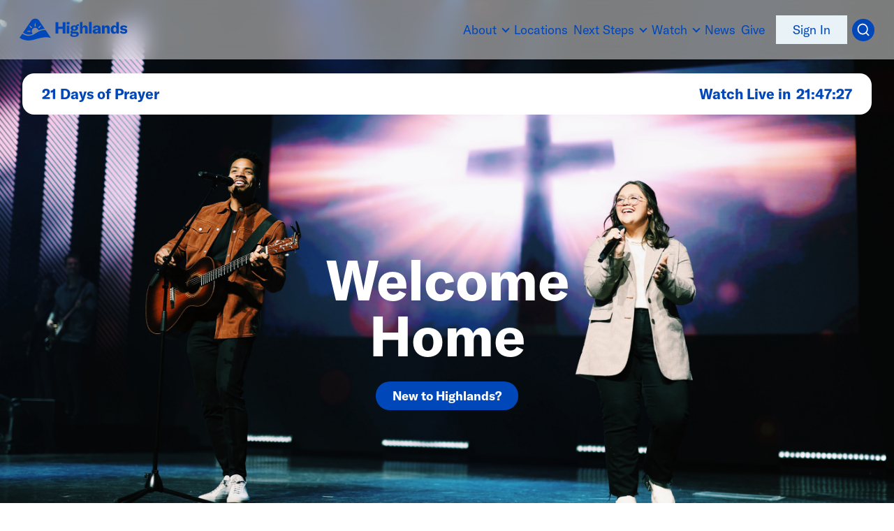

--- FILE ---
content_type: text/html; charset=utf-8
request_url: https://www.churchofthehighlands.com/
body_size: 22645
content:
<!DOCTYPE html><html lang="en"><head><meta charSet="utf-8"/><meta name="viewport" content="width=device-width, initial-scale=1"/><link rel="preload" as="image" href="/images/home/fallback.jpg"/><link rel="preload" as="image" href="https://cdn.sanity.io/images/2uj21qja/production/c184d898b63d8bd0323d22c4ac0ebc9d0a8ecc1b-1712x2318.jpg"/><link rel="preload" as="image" href="https://cdn.sanity.io/images/2uj21qja/production/330d369dcafd3f51c4eacb580e5c298815d4bb8f-856x1159.jpg"/><link rel="preload" as="image" href="https://cdn.sanity.io/images/2uj21qja/production/d4f326d62119367bf5a04fb129eeabbe14e12081-856x1169.jpg"/><link rel="preload" as="image" href="https://cdn.sanity.io/images/2uj21qja/production/078c0e4ac4ed9fa7a98f59e99233ec273f49f25c-856x1159.jpg"/><link rel="preload" as="image" href="https://cdn.sanity.io/images/2uj21qja/production/9756411783b011bc1bc8ebb5aef2966beac9976a-856x1159.jpg"/><link rel="preload" as="image" href="https://cdn.sanity.io/images/2uj21qja/production/e39c67fd5172d542cb20b6e6a852e30b3997f315-856x1159.jpg"/><link rel="preload" as="image" href="https://cdn.sanity.io/images/2uj21qja/production/d74dfa5862e2c93a41187aa1f31ba42de0339790-1783x2415.jpg"/><link rel="preload" as="image" href="/images/home/hilltop-circle.svg"/><link rel="stylesheet" href="/_next/static/css/417cf08f1c102dac.css" data-precedence="next"/><link rel="stylesheet" href="/_next/static/css/1aef29ac9223847b.css" data-precedence="next"/><link rel="stylesheet" href="/_next/static/css/07a098635536dd3e.css" data-precedence="next"/><link rel="preload" as="script" fetchPriority="low" href="/_next/static/chunks/webpack-b7e358a331e30bf9.js"/><script src="/_next/static/chunks/fd9d1056-882bd940cddc63a1.js" async=""></script><script src="/_next/static/chunks/2117-a5d85b14b0c5ad6c.js" async=""></script><script src="/_next/static/chunks/main-app-e2ba725dc8623080.js" async=""></script><script src="/_next/static/chunks/4f9d9cd8-565b42632c002a79.js" async=""></script><script src="/_next/static/chunks/9081a741-7c04d99e4bc18639.js" async=""></script><script src="/_next/static/chunks/2626716e-28d73a4adf75a725.js" async=""></script><script src="/_next/static/chunks/13b76428-e1bf383848c17260.js" async=""></script><script src="/_next/static/chunks/8003-f6aac49552656126.js" async=""></script><script src="/_next/static/chunks/1350-3d28623174fcfb2f.js" async=""></script><script src="/_next/static/chunks/4790-3518d27039efef3b.js" async=""></script><script src="/_next/static/chunks/app/not-found-21393355d920a531.js" async=""></script><script src="/_next/static/chunks/app/layout-57bc3e7b83c89fe3.js" async=""></script><script src="/_next/static/chunks/a4634e51-1a4a996725f34809.js" async=""></script><script src="/_next/static/chunks/3145-cdaafbe359d000cf.js" async=""></script><script src="/_next/static/chunks/7441-127042c1e3041e0f.js" async=""></script><script src="/_next/static/chunks/8057-dbc35fa416457bc7.js" async=""></script><script src="/_next/static/chunks/4808-6af4e42ad735937b.js" async=""></script><script src="/_next/static/chunks/app/page-1a65ead19465dd1f.js" async=""></script><link rel="preload" href="js/toruskit.js" as="script"/><link rel="preload" href="https://www.googletagmanager.com/gtag/js?id=G-V4QPB0T579" as="script"/><meta http-equiv="cleartype" content="on"/><meta name="theme-color" content="#2E2D2D"/><title>Church of the Highlands</title><meta name="description" content="Church of the Highlands is a life-giving church meeting in multiple locations throughout Alabama and West Georgia."/><meta name="robots" content="index,follow"/><meta name="HandheldFriendly" content="True"/><meta name="lOptimized" content="width"/><meta name="X-UA-Compatible" content="IE=edge"/><meta name="msapplication-TileColor" content="#0047ba"/><meta name="fb:app_id" content="543486932478530"/><meta name="google-site-verification" content="7wcfEY2PYNJz5gwb7OfkDndEzIZHRnDi9uYFANjlKCw"/><meta property="og:title" content="Church of the Highlands"/><meta property="og:description" content="Church of the Highlands is a life-giving church meeting in multiple locations throughout Alabama and West Georgia."/><meta property="og:url" content="https://www.churchofthehighlands.com"/><meta property="og:site_name" content="Church of the Highlands"/><meta property="og:image" content="https://www.churchofthehighlands.com/images/highlands.jpg"/><meta property="og:image:width" content="1500"/><meta property="og:image:height" content="785"/><meta property="og:type" content="website"/><meta name="twitter:card" content="summary_large_image"/><meta name="twitter:title" content="Church of the Highlands"/><meta name="twitter:description" content="Church of the Highlands is a life-giving church meeting in multiple locations throughout Alabama and West Georgia."/><meta name="twitter:image" content="https://www.churchofthehighlands.com/images/highlands.jpg"/><link rel="shortcut icon" href="/favicon.ico"/><link rel="icon" href="/favicon-32x32.png"/><link rel="apple-touch-icon" href="/apple-touch-icon.png"/><script src="/_next/static/chunks/polyfills-42372ed130431b0a.js" noModule=""></script></head><body class="tor-loaded"><main class="overflow-x-hidden transparent-white-linear-gradient main-content"><div class="header-container"><header class="bg-primary || bg-transparent position-fixed w-100 z-index-1090"><nav id="main-navbar" style="z-index:1090" class="py-0lg navbar  bg-transparent navbar navbar-expand-lg navbar-dark"><div style="max-width:1600px" class="container"><div class="g-0 w-100 justify-content-between row"><div class="col-3 col-xl-auto d-flex justify-content-start col"><div class="d-flex align-items-center"><a href="/" class="ms-1 me-0 navbar-brand"><svg class="svg-primary " xmlns="http://www.w3.org/2000/svg" width="182.369" height="37.258" viewBox="0 0 215 40"><g class="d-none d-lg-inline" data-name="Group 82"><path d="M77.621 25.444h-4.606v-8.039h-7.439v8.039h-4.608V6.096h4.605v7.767h7.439V6.096h4.606Z" data-name="Path 25"></path><path d="M79.772 5.877h4.551v3.978h-4.551Zm.055 5.942h4.387v13.625h-4.387Z" data-name="Path 26"></path><path d="M99.093 12.31a2.906 2.906 0 0 0-1.771.49 4 4 0 0 1 1.58 3.243c0 2.779-2.368 4.633-6.213 4.633a8.825 8.825 0 0 1-2.808-.409.833.833 0 0 0-.408.736c0 .682.568 1.118 1.88 1.118h3.815c3.325 0 5.014 1.39 5.014 3.978 0 3.106-2.725 4.987-7.848 4.987-4.524 0-6.7-1.336-6.7-3.27 0-1.09.791-1.963 2.344-2.453a2.615 2.615 0 0 1-1.854-2.557 3.267 3.267 0 0 1 2.452-3.107 4.115 4.115 0 0 1-2.125-3.655c0-2.753 2.4-4.547 6.241-4.547a9.121 9.121 0 0 1 3.133.491c.463-1.526 1.8-2.48 3.952-2.48a4.182 4.182 0 0 1 .568.027v2.916a7.058 7.058 0 0 0-1.252-.141Zm-8.694 13.435c-.354 0-.681-.027-.981-.055a1.678 1.678 0 0 0-.545 1.278c0 1.2 1.39 1.716 3.651 1.716 2.834 0 4.006-.627 4.006-1.61 0-.872-.6-1.308-1.825-1.308Zm4.384-9.7a2.121 2.121 0 1 0-4.224 0 2.175 2.175 0 0 0 2.129 2.4 2.15 2.15 0 0 0 2.095-2.4Z" data-name="Path 27"></path><path d="M102.063 5.687h4.387v8.56a4.4 4.4 0 0 1 4.333-2.807c2.943 0 4.443 1.88 4.443 5.532v8.475h-4.357v-8.042c0-1.744-.682-2.616-2.017-2.616-1.553 0-2.4 1.173-2.4 3.326v7.332h-4.387Z" data-name="Path 28"></path><path d="M121.819 25.447h-4.387V5.687h4.387Z" data-name="Path 29"></path><path d="M123.674 21.738a3.394 3.394 0 0 1 1.391-2.943 9.584 9.584 0 0 1 4.278-1.336l3.3-.463v-.463c0-1.553-.654-2.234-2.016-2.234a1.96 1.96 0 0 0-2.179 2.016h-4.333c.218-3.024 2.67-4.823 6.536-4.823 4.387 0 6.346 1.717 6.346 5.642v4.523a14.974 14.974 0 0 0 .379 3.789h-4.251a13.073 13.073 0 0 1-.219-2.152 4.764 4.764 0 0 1-4.547 2.48c-2.807-.003-4.685-1.611-4.685-4.036Zm9.1-1.5v-1.093l-2.343.379c-1.61.3-2.343.871-2.343 1.88 0 .954.764 1.58 1.908 1.58a2.62 2.62 0 0 0 2.778-2.743Z" data-name="Path 30"></path><path d="M139.313 11.819h4.2v2.615a4.713 4.713 0 0 1 4.524-2.97c2.943 0 4.441 1.88 4.441 5.532v8.447h-4.357v-7.848c0-1.88-.654-2.78-2.044-2.78-1.526 0-2.368 1.172-2.368 3.27v7.358h-4.388Z" data-name="Path 31"></path><path d="M154.138 18.686c0-4.334 2.289-7.2 5.7-7.2a3.953 3.953 0 0 1 3.842 2.153V5.684h4.357v19.76h-4.142V23.1a4.5 4.5 0 0 1-4.305 2.671c-3.272.003-5.452-2.833-5.452-7.085Zm9.592.6v-1.172c0-2.317-.926-3.6-2.48-3.6-1.662 0-2.616 1.471-2.616 4.087 0 2.557 1.008 4.142 2.67 4.142 1.5.003 2.426-1.331 2.426-3.457Z" data-name="Path 32"></path><path d="m169.451 22.5 2.535-1.907a4.829 4.829 0 0 0 4.306 2.207c1.421 0 2.125-.436 2.125-1.2 0-.817-.436-1.118-1.935-1.336l-1.962-.273c-2.944-.436-4.333-1.879-4.333-4.2 0-2.644 2.235-4.306 5.995-4.306 2.753 0 5.07 1.009 6.186 2.7l-2.262 2.044a5.231 5.231 0 0 0-4.06-1.826c-1.308 0-1.907.354-1.907 1.117 0 .655.408 1.009 1.61 1.172l2.426.379c2.916.409 4.061 1.853 4.061 4.2 0 2.779-2.208 4.5-6.023 4.5-3 0-5.452-1.118-6.762-3.271Z" data-name="Path 33"></path></g><g data-name="Group 83"><path d="M44.068 19.524c-16.1-1.521-20.67 17.406-39.317 6l-4.751 7c19.575 12.82 32.163-5.029 52.97.107Z" data-name="Path 34"></path><path d="M22.306 25.641a5.887 5.887 0 1 1 9.828-5.648 19.376 19.376 0 0 1 10.581-2.463L33.258 3.606a8.232 8.232 0 0 0-13.618 0L5.894 23.848c9.316 6.426 16.44 1.821 16.412 1.793Zm9.65-11.234a1.151 1.151 0 0 1 .183-.183l3.16-2.486a.614.614 0 0 1 .863.862l-2.486 3.161a1.083 1.083 0 0 1-.73.409 1.014 1.014 0 0 1-.132.008 1.093 1.093 0 0 1-.857-1.77Zm-6.594-2.09.472-3.993a.62.62 0 0 1 .683-.537.613.613 0 0 1 .539.537l.474 3.993a1.094 1.094 0 0 1-.958 1.216 1.192 1.192 0 0 1-.13.008 1.1 1.1 0 0 1-1.086-.964 1.181 1.181 0 0 1 .007-.259Zm-8.525-.58a.611.611 0 0 1 .758 0l3.161 2.486a1.094 1.094 0 0 1-.544 1.945 1.041 1.041 0 0 1-.133.008 1.086 1.086 0 0 1-.674-.234 1.157 1.157 0 0 1-.183-.184L16.734 12.6a.614.614 0 0 1 .105-.862Zm-3.514 9.1 3.993-.474a1.094 1.094 0 0 1 .259 2.172.905.905 0 0 1-.127.008 1.033 1.033 0 0 1-.132-.008l-3.993-.474a.615.615 0 0 1 0-1.22Z" data-name="Path 35"></path></g></svg></a><div style="opacity:0;transition:opacity 0.2s ease-in" class="pe-none d-none d-xl-block"><a href="/new-to-highlands"><p class="fs-8 mb-0 ">New to Highlands? <span class="position-relative ms-0sm"><svg class="svg-white " xmlns="http://www.w3.org/2000/svg" width="5.265" height="8.152"><path d="M5.085 4.507 1.619 7.972a.609.609 0 0 1-.864 0L.18 7.396a.609.609 0 0 1 0-.864l2.456-2.456L.18 1.62a.609.609 0 0 1 0-.868L.756.176a.609.609 0 0 1 .864 0l3.465 3.47a.606.606 0 0 1 0 .861Z" data-name="Icon awesome-angle-right"></path></svg></span></p></a></div></div></div><div class="col-6 d-flex justify-content-center align-items-center col"><div style="opacity:0;transition:opacity 0.2s ease-in" class="pe-none d-xl-none"><a href="/new-to-highlands"><p class="fs-8 mb-0 ">New to Highlands? <span class="position-relative ms-0sm"><svg class="svg-white " xmlns="http://www.w3.org/2000/svg" width="5.265" height="8.152"><path d="M5.085 4.507 1.619 7.972a.609.609 0 0 1-.864 0L.18 7.396a.609.609 0 0 1 0-.864l2.456-2.456L.18 1.62a.609.609 0 0 1 0-.868L.756.176a.609.609 0 0 1 .864 0l3.465 3.47a.606.606 0 0 1 0 .861Z" data-name="Icon awesome-angle-right"></path></svg></span></p></a></div></div><div class="col-3 d-flex justify-content-end col"><button aria-controls="main-navbar-offcanvas" type="button" aria-label="Toggle navigation" class="d-flex align-items-center d-xl-none border-0 navbar-toggler collapsed"><div class="hamburger-react" aria-expanded="false" role="button" style="cursor:pointer;height:48px;position:relative;transition:0.4s cubic-bezier(0, 0, 0, 1);user-select:none;width:48px;outline:none" tabindex="0"><div style="background:#0047BA;height:3px;left:8px;position:absolute;width:32px;top:17px;transition:0.4s cubic-bezier(0, 0, 0, 1);transform:none"></div><div style="background:#0047BA;height:3px;left:8px;position:absolute;width:32px;top:29px;transition:0.4s cubic-bezier(0, 0, 0, 1);transform:none"></div></div></button></div></div><div id="main-navbar-offcanvas" class="bg-transparent text-white h-100 h-xl-auto pt-7md pt-xl-0 offcanvas-xl offcanvas-top"><div class="offcanvas-body" id="main-navbar-offcanvas-body"><div class="align-items-xl-center gap-1 navbar-nav navbar-nav-scroll" id="main-navbar-offcanvas-nav" style="--bs-scroll-height:auto"><div id="nav-about" style="--bs-border-opacity:.11" class="caret-primary borderr-bottom borderr-bottom-xl-0 border-4 border-transparent-blue mb-0 pb-0md dropdown"><a id="nav-about-toggle" aria-expanded="false" role="button" class="text-primary fsr-xl-8 mb-0 pt-0 pt-xl-1 pb-0md ps-0sm ps-xl-0 dropdown-toggle nav-link" tabindex="0" href="#">About</a></div><a id="nav-locations" href="/campuses/" style="--bs-border-opacity:.11" target="_self" data-rr-ui-event-key="/campuses/" class="text-primary fsr-xl-8 borderr-bottom borderr-bottom-xl-0 border-4 border-transparent-blue ps-0sm ps-xl-0 pt-0 pt-xl-1 pb-1 nav-link">Locations</a><div id="nav-next-steps" style="--bs-border-opacity:.11" class="caret-primary borderr-bottom borderr-bottom-xl-0 border-4 border-transparent-blue mb-0 pb-0md dropdown"><a id="nav-next-steps-toggle" aria-expanded="false" role="button" class="text-primary fsr-xl-8 mb-0 pt-0 pt-xl-1 pb-0md ps-0sm ps-xl-0 dropdown-toggle nav-link" tabindex="0" href="#">Next Steps</a></div><div id="nav-media" style="--bs-border-opacity:.11" class="caret-primary borderr-bottom borderr-bottom-xl-0 border-4 border-transparent-blue mb-0 pb-0md dropdown"><a id="nav-media-toggle" aria-expanded="false" role="button" class="text-primary fsr-xl-8 mb-0 pt-0 pt-xl-1 pb-0md ps-0sm ps-xl-0 dropdown-toggle nav-link" tabindex="0" href="#">Watch</a></div><a id="nav-news" href="/news/" style="--bs-border-opacity:.11" target="_self" data-rr-ui-event-key="/news/" class="text-primary fsr-xl-8 borderr-bottom borderr-bottom-xl-0 border-4 border-transparent-blue ps-0sm ps-xl-0 pt-0 pt-xl-1 pb-1 nav-link">News</a><a id="nav-give" href="/give/" style="--bs-border-opacity:.11" target="_self" data-rr-ui-event-key="/give/" class="text-primary fsr-xl-8 borderr-bottom borderr-bottom-xl-0 border-4 border-transparent-blue ps-0sm ps-xl-0 pt-0 pt-xl-1 pb-1 nav-link">Give</a><a id="nav-my-dashboard" href="/login" data-rr-ui-event-key="/login" class="nav-link"><button type="button" style="--bs-btn-border-color:none;--bs-btn-color:var(--bs-primary);--bs-btn-hover-bg:var(--bs-primary);--bs-btn-hover-color:var(--bs-white)" class="px-1 px-md-1 px-lg-1md py-0lg py-lg-0lg fsr-8 py-lg-0lg mt-2 mt-xl-0 rounded-0 text-nowrap fs-8 btn btn-info btn-sm">Sign In</button></a><div class="fs-7 order-first order-xl-last mb-2 mb-xl-0 nav-item" id="nav-search"><label class="d-block d-xl-none form-label" for="nav-search">Search</label><div class="input-group"><input placeholder="Get started..." id="nav-search" class="bg-info text-secondary fs-8 me-n2md me-xl-0 d-flex d-xl-none rounded-0 form-control"/><button type="button" style="--bs-btn-border-color:none;--bs-btn-bg:var(--bs-primary);--bs-btn-color:var(--bs-white);--bs-btn-hover-bg:var(--bs-white);--bs-btn-hover-color:var(--bs-black)" class="circle circle-sm border-0 my-0md me-1 p-1 z-index-1000 btn btn-primary btn-sm"><svg stroke="currentColor" fill="currentColor" stroke-width="0" viewBox="0 0 24 24" class="fs-7" height="1em" width="1em" xmlns="http://www.w3.org/2000/svg"><path d="M18.031 16.6168L22.3137 20.8995L20.8995 22.3137L16.6168 18.031C15.0769 19.263 13.124 20 11 20C6.032 20 2 15.968 2 11C2 6.032 6.032 2 11 2C15.968 2 20 6.032 20 11C20 13.124 19.263 15.0769 18.031 16.6168ZM16.0247 15.8748C17.2475 14.6146 18 12.8956 18 11C18 7.1325 14.8675 4 11 4C7.1325 4 4 7.1325 4 11C4 14.8675 7.1325 18 11 18C12.8956 18 14.6146 17.2475 15.8748 16.0247L16.0247 15.8748Z"></path></svg></button></div></div></div></div></div></div></nav></header></div><div id="home-page" class="px-0 pb-5lg pb-lg-10lg container-fluid"><div><div style="transition:opacity 400ms, transform 400ms;transform:translateY(20px);opacity:0"></div></div><div class="ParallaxVideo"><div class="ParallaxVideo-content"><div class="video-wrapper"><img class="image-fallback" src="/images/home/fallback.jpg" alt="Fallback" style="position:fixed;z-index:1"/><video autoPlay="" muted="" loop="" playsInline="" style="width:100%;height:100%;object-fit:cover"></video></div></div><div class="position-fixed w-100 mb-8"><h1 class="text-white text-center fw-bold mb-1 position-relative" style="opacity:1;font-size:3.6em;display:block;bottom:360px">Welcome<br/>Home</h1><div class="text-center position-relative" style="opacity:1;display:block;bottom:350px"><a href="/new-to-highlands"><button type="button" style="--bs-btn-border-color:none;--bs-btn-color:var(--bs-white);--bs-btn-hover-bg:var(--bs-info);--bs-btn-hover-color:var(--bs-primary)" class="px-1 px-md-1 px-lg-1md py-0lg py-lg-0lg fsr-8 rounded-pill fw-bold fs-8 mx-0md btn btn-primary btn-sm">New to Highlands?</button></a></div></div><div class="container"><div class="mt-8 mb-4 row"><div class="col-lg-4"><a data-tor-parent="hover" href="/campuses"><div class="landing bg-primary rounded-4 border-0 shadow-none mb-1md pt-1md px-1 card-hover hover-scale card"><div class="text-start text-white mx-xl-1md card-body"><div><div class="fw-bold fs-6 mb-0 card-title h5">Plan Your Visit</div><p class="fs-7 mt-1">We&#x27;d love for you to join us this Sunday!</p></div></div><div class="d-flex justify-content-start bg-primary rounded-4 border-0 pb-1 card-footer"><button type="button" style="--bs-btn-border-color:var(--bs-white);--bs-btn-color:var(--bs-primary);--bs-btn-hover-bg:var(--bs-primary);--bs-btn-hover-color:var(--bs-white);border-width:3px" class="px-1 px-md-1 px-lg-1md py-0lg py-lg-0lg fsr-8 rounded-pill fw-bold fs-7 mx-xl-1md  mb-1 btn btn-white btn-sm">Find a Location</button></div></div></a></div><div class="col-lg-4"><a data-tor-parent="hover" href="/media"><div class="landing bg-primary rounded-4 border-0 shadow-none mb-1md pt-1md px-1 card-hover hover-scale card"><div class="text-start text-white mx-xl-1md card-body"><div><div class="fw-bold fs-6 mb-0 card-title h5">Recent Messages</div><p class="fs-7 mt-1">Check out our latest messages or experience a full worship service online.</p></div></div><div class="d-flex justify-content-start bg-primary rounded-4 border-0 pb-1 card-footer"><button type="button" style="--bs-btn-border-color:var(--bs-white);--bs-btn-color:var(--bs-primary);--bs-btn-hover-bg:var(--bs-primary);--bs-btn-hover-color:var(--bs-white);border-width:3px" class="px-1 px-md-1 px-lg-1md py-0lg py-lg-0lg fsr-8 rounded-pill fw-bold fs-7 mx-xl-1md  mb-1 btn btn-white btn-sm">Watch Now</button></div></div></a></div><div class="col-lg-4"><a data-tor-parent="hover" href="/bible"><div class="landing bg-primary rounded-4 border-0 shadow-none mb-1md pt-1md px-1 card-hover hover-scale card"><div class="text-start text-white mx-xl-1md card-body"><div><div class="fw-bold fs-6 mb-0 card-title h5">One Year Bible</div><p class="fs-7 mt-1">Spend time in God&#x27;s Word with this daily bible reading plan.</p></div></div><div class="d-flex justify-content-start bg-primary rounded-4 border-0 pb-1 card-footer"><button type="button" style="--bs-btn-border-color:var(--bs-white);--bs-btn-color:var(--bs-primary);--bs-btn-hover-bg:var(--bs-primary);--bs-btn-hover-color:var(--bs-white);border-width:3px" class="px-1 px-md-1 px-lg-1md py-0lg py-lg-0lg fsr-8 rounded-pill fw-bold fs-7 mx-xl-1md mb-1 btn btn-white btn-sm">Start Reading</button></div></div></a></div></div></div></div><div class="bg-white"><div class="container"><div class="py-4 py-lg-5 row"><div class="pe-lg-2 col-xl-7"><div class="text-black"><div class="mb-1 row"><div class="d-flex justify-content-start align-items-center col-sm-6"><div class="fsr-5 fsr-md-6 fw-bold mb-0sm mb-lg-0">Eternity-Focused Finances</div></div><div class="d-flex justify-content-sm-end align-items-center fs-7 col-sm-6"><div class="d-flex"><div class="order-2 order-sm-1 fsr-6 fsr-md-7">Jan 18, 2026</div><div class="order-1 order-sm-2"><svg class="svg-black ms-sm-0md me-0md me-lg-0 mb-0sm" xmlns="http://www.w3.org/2000/svg" width="20" height="20" viewBox="0 0 14 14"><path id="Path_29" data-name="Path 29" d="M8.9,0a.53.53,0,0,1,.535.541h0v.527a3.3,3.3,0,0,1,3.22,3.5h0l.008,5.927a3.328,3.328,0,0,1-3.607,3.569h0l-5.43.007a3.363,3.363,0,0,1-3.616-3.6h0L0,4.609A3.3,3.3,0,0,1,3.17,1.076h0V.549a.535.535,0,1,1,1.069,0h0V1.04l4.125-.006V.542A.525.525,0,0,1,8.9,0Zm.283,9.982H9.174a.586.586,0,0,0-.569.6.584.584,0,1,0,.576-.6Zm-5.722,0a.6.6,0,0,0-.569.605.573.573,0,1,0,.569-.605Zm2.861,0a.6.6,0,0,0-.569.605A.573.573,0,1,0,6.32,9.98ZM3.455,7.452a.6.6,0,0,0-.568.605.573.573,0,1,0,.568-.605Zm2.862-.025a.6.6,0,0,0-.569.605.573.573,0,1,0,.569-.605Zm2.861,0a.582.582,0,0,0-.569.591h0v.008a.572.572,0,0,0,.591.562.58.58,0,0,0-.022-1.16ZM8.366,2.117,4.24,2.122v.569a.535.535,0,1,1-1.069,0h0V2.151a2.162,2.162,0,0,0-2.1,2.456h0v.219l10.514-.014V4.566A2.179,2.179,0,0,0,9.435,2.144h0v.541a.535.535,0,1,1-1.069,0h0Z"></path></svg></div></div></div></div></div><a href="/media/message/01-18-2026"><div><div style="transition:opacity 400ms, transform 400ms;transform:translateY(20px);opacity:0"><div id="media-card" class="position-relative z-index-1000 h-100 rounded-4 d-flex flex-column align-items-center text-center" data-tor-parent="hover" data-tor="slow hover:class.toggle(overlay)"><img data-tor="hover(p):lg::reveal(up)" alt="Play Button" loading="lazy" width="500" height="500" decoding="async" data-nimg="1" class="d-none d-lg-block position-absolute z-index-1" style="color:transparent;height:70px;width:70px;top:40%;object-fit:cover" src="/images/media/play-btn.svg"/><img alt="Play Button" loading="lazy" width="500" height="500" decoding="async" data-nimg="1" class="d-block d-lg-none position-absolute bottom-0 end-0 z-index-1 p-0md mb-0lg me-0md" style="color:transparent;height:70px;width:70px;object-fit:cover" src="/images/media/play-btn.svg"/><div class="overlay-content"></div><div class="ratio ratio-16x9"><div><div class="h-100"><div id="media-wide-preview-video-wrapper" class=" position-relative" style="position:relative;width:100%;height:100%"><div class="jw-rounded h-100  w-100"><!--$!--><template data-dgst="BAILOUT_TO_CLIENT_SIDE_RENDERING"></template><!--/$--></div></div></div></div></div></div></div></div></a></div><div class="mt-1 mt-xl-0 col-xl-5"><div class="d-flex flex-column justify-content-center h-100"><div class="d-flex flex-column justify-content-between text-start mt-0md h-100"><div class="d-grid justify-content-center h-100 mb-3 mb-lg-2"><div class="d-flex align-items-end mb-1md"><div class="fw-bold fs-5">A church family helping people Know God, Find Freedom, Discover their Purpose &amp; Make a Difference.</div></div><div><a href="https://facebook.com/highlands/"><div class="circle p-1lg me-1 bg-black hover-scale"><i class="bi bi-facebook text-white fs-5"></i></div></a><a href="https://instagram.com/churchofthehighlands/"><div class="circle p-1lg me-1 bg-black hover-scale"><i class="bi bi-instagram text-white fs-5"></i></div></a><a href="https://www.youtube.com/@churchofthehighlandsAL"><div class="circle p-1lg me-1 bg-black hover-scale"><i class="bi bi-youtube text-white fs-5"></i></div></a></div></div><div class="d-flex d-xl-none align-items-center"><img alt="Highlands App" loading="lazy" width="75" height="75" decoding="async" data-nimg="1" class="me-1" style="color:transparent;max-width:100%;object-fit:cover" src="/images/next-steps/stickers/highlands-app.svg"/><h6 class="fw-bold" style="width:175px">Get the Highlands App</h6></div><h6 class="d-none d-xl-block fw-bold">Get the Highlands App</h6><div class="d-flex flex-xl-row justify-content-left mt-1 mt-lg-0md"><img alt="Highlands App" loading="lazy" width="65" height="65" decoding="async" data-nimg="1" class="d-none d-xl-block app-icon me-2 me-xl-1" style="color:transparent;max-width:100%;object-fit:cover" src="/images/next-steps/stickers/highlands-app.svg"/><div class="d-flex text-start mt-0md"><div class="d-flex flex-xl-row justify-content-center align-items-center px-0"><a target="_blank" href="https://apps.apple.com/us/app/highlands/id467173106"><button type="button" style="--bs-btn-border-color:none;--bs-btn-color:var(--bs-primary);--bs-btn-hover-bg:var(--bs-primary);--bs-btn-hover-color:var(--bs-white)" class="px-1 px-md-1 px-lg-1md py-0lg py-lg-0lg fsr-8 rounded-pill fw-bold fs-8 mx-0md fs-8 py-lg-0lg px-md-0lg px-xl-1 btn btn-info btn-sm"><div class="d-flex align-items-center"><svg stroke="currentColor" fill="currentColor" stroke-width="0" viewBox="0 0 384 512" color="#00A651" style="color:#00A651;height:20px;width:20px" height="1em" width="1em" xmlns="http://www.w3.org/2000/svg"><path d="M318.7 268.7c-.2-36.7 16.4-64.4 50-84.8-18.8-26.9-47.2-41.7-84.7-44.6-35.5-2.8-74.3 20.7-88.5 20.7-15 0-49.4-19.7-76.4-19.7C63.3 141.2 4 184.8 4 273.5q0 39.3 14.4 81.2c12.8 36.7 59 126.7 107.2 125.2 25.2-.6 43-17.9 75.8-17.9 31.8 0 48.3 17.9 76.4 17.9 48.6-.7 90.4-82.5 102.6-119.3-65.2-30.7-61.7-90-61.7-91.9zm-56.6-164.2c27.3-32.4 24.8-61.9 24-72.5-24.1 1.4-52 16.4-67.9 34.9-17.5 19.8-27.8 44.3-25.6 71.9 26.1 2 49.9-11.4 69.5-34.3z"></path></svg><span class="text-center fs-8 ms-0md">Apple Store</span></div></button></a><a target="_blank" href="https://play.google.com/store/apps/details?id=com.churchofthehighlands.android"><button type="button" style="--bs-btn-border-color:none;--bs-btn-color:var(--bs-primary);--bs-btn-hover-bg:var(--bs-primary);--bs-btn-hover-color:var(--bs-white)" class="px-1 px-md-1 px-lg-1md py-0lg py-lg-0lg fsr-8 rounded-pill fw-bold fs-7 mx-0md fs-8 py-lg-0lg px-md-0lg px-xl-1 btn btn-info btn-sm"><div class="d-flex align-items-center"><svg stroke="currentColor" fill="currentColor" stroke-width="0" viewBox="0 0 512 512" color="#00A651" style="color:#00A651;height:20px;width:20px" height="1em" width="1em" xmlns="http://www.w3.org/2000/svg"><path d="M325.3 234.3L104.6 13l280.8 161.2-60.1 60.1zM47 0C34 6.8 25.3 19.2 25.3 35.3v441.3c0 16.1 8.7 28.5 21.7 35.3l256.6-256L47 0zm425.2 225.6l-58.9-34.1-65.7 64.5 65.7 64.5 60.1-34.1c18-14.3 18-46.5-1.2-60.8zM104.6 499l280.8-161.2-60.1-60.1L104.6 499z"></path></svg><span class="text-center fs-8 ms-0md">Play Store</span></div></button></a></div></div></div></div></div></div></div></div><div class="container"><div class="d-flex justify-content-center row"><div class="col-lg-11"><h6 class="fw-bold mb-2">For Your Family</h6><div class="d-none d-lg-flex justify-content-center row"><div class="hover-scale col-lg-6"><a href="/kids"><div class="family position-relative d-flex align-items-center shadow-lg p-1lg mb-2 bg-white rounded-3"><div class="w-100 row"><div class="d-flex align-items-center justify-content-start justify-content-lg-center mb-2 mb-lg-0 col-lg-2"><img alt="Highlands Kids" loading="lazy" width="35" height="35" decoding="async" data-nimg="1" style="color:transparent" src="/images/home/hk.svg"/></div><div class="col-lg-9"><h6 class="text-primary">Highlands Kids</h6><p class="text-black fs-7 mb-0">Services designed for kids 6 weeks - 5th grade to help your child know God.</p></div><div style="position:absolute;top:50%;right:20px" class="d-flex align-items-center col"><svg class="svg-black position-sticky start-100" xmlns="http://www.w3.org/2000/svg" width="20.25" height="20.25"><g data-name="Group 697"><g data-name="Group 695"><path fill="none" stroke="#66b8e7" stroke-linecap="round" stroke-linejoin="round" stroke-width="1.5" d="M19.5 10.125A9.375 9.375 0 1 1 10.125.75a9.375 9.375 0 0 1 9.375 9.375Z" data-name="Path 73"></path></g><g fill="none" stroke="#68b8e6" stroke-linecap="round" stroke-linejoin="round" stroke-width="1.5" data-name="Icon feather-arrow-right-circle"><path d="m9.999 14.051 3.8-3.8-3.8-3.8" data-name="Path 82"></path><path d="M6.198 10.252h7.6" data-name="Path 83"></path></g></g></svg></div></div></div></a></div><div class="hover-scale col-lg-6"><a href="https://motionstudents.com"><div class="family position-relative d-flex align-items-center shadow-lg p-1lg mb-2 bg-white rounded-3"><div class="w-100 row"><div class="d-flex align-items-center justify-content-start justify-content-lg-center mb-2 mb-lg-0 col-lg-2"><img alt="motion" loading="lazy" width="35" height="35" decoding="async" data-nimg="1" style="color:transparent" src="/images/home/motion.svg"/></div><div class="col-lg-9"><h6 class="text-primary">Motion Students</h6><p class="text-black fs-7 mb-0">Weekly gathering opportunities for Middle and High School Students.</p></div><div style="position:absolute;top:50%;right:20px" class="d-flex align-items-center col"><svg class="svg-black position-sticky start-100" xmlns="http://www.w3.org/2000/svg" width="20.25" height="20.25"><g data-name="Group 697"><g data-name="Group 695"><path fill="none" stroke="#66b8e7" stroke-linecap="round" stroke-linejoin="round" stroke-width="1.5" d="M19.5 10.125A9.375 9.375 0 1 1 10.125.75a9.375 9.375 0 0 1 9.375 9.375Z" data-name="Path 73"></path></g><g fill="none" stroke="#68b8e6" stroke-linecap="round" stroke-linejoin="round" stroke-width="1.5" data-name="Icon feather-arrow-right-circle"><path d="m9.999 14.051 3.8-3.8-3.8-3.8" data-name="Path 82"></path><path d="M6.198 10.252h7.6" data-name="Path 83"></path></g></g></svg></div></div></div></a></div><div class="hover-scale col-lg-6"><a href="/college"><div class="family position-relative d-flex align-items-center shadow-lg p-1lg bg-white rounded-3"><div class="w-100 row"><div class="d-flex align-items-center justify-content-start justify-content-lg-center mb-2 mb-lg-0 col-lg-2"><img alt="ONE College" loading="lazy" width="35" height="35" decoding="async" data-nimg="1" style="color:transparent" src="/images/home/one.svg"/></div><div class="col-lg-9"><h6 class="text-primary">ONE College Ministry</h6><p class="text-black fs-7 mb-0">Weekly services for college students in Auburn, Birmingham, and Tuscaloosa.</p></div><div style="position:absolute;top:50%;right:20px" class="d-flex align-items-center col"><svg class="svg-black position-sticky start-100" xmlns="http://www.w3.org/2000/svg" width="20.25" height="20.25"><g data-name="Group 697"><g data-name="Group 695"><path fill="none" stroke="#66b8e7" stroke-linecap="round" stroke-linejoin="round" stroke-width="1.5" d="M19.5 10.125A9.375 9.375 0 1 1 10.125.75a9.375 9.375 0 0 1 9.375 9.375Z" data-name="Path 73"></path></g><g fill="none" stroke="#68b8e6" stroke-linecap="round" stroke-linejoin="round" stroke-width="1.5" data-name="Icon feather-arrow-right-circle"><path d="m9.999 14.051 3.8-3.8-3.8-3.8" data-name="Path 82"></path><path d="M6.198 10.252h7.6" data-name="Path 83"></path></g></g></svg></div></div></div></a></div><div class="hover-scale col-lg-6"><a href="/kids/haven"><div class="family position-relative d-flex align-items-center shadow-lg p-1lg bg-white rounded-3"><div class="w-100 row"><div class="d-flex align-items-center justify-content-start justify-content-lg-center mb-2 mb-lg-0 col-lg-2"><img alt="Smiling Face" loading="lazy" width="35" height="35" decoding="async" data-nimg="1" style="color:transparent" src="/images/home/smiling-face.svg"/></div><div class="col-lg-9"><h6 class="text-primary">Highlands Haven</h6><p class="text-black fs-7 mb-0">Special Needs Ministry</p><p class="text-black fs-7 mb-0">Learn more about services and groups.</p></div><div style="position:absolute;top:50%;right:20px" class="d-flex align-items-center col"><svg class="svg-black position-sticky start-100" xmlns="http://www.w3.org/2000/svg" width="20.25" height="20.25"><g data-name="Group 697"><g data-name="Group 695"><path fill="none" stroke="#66b8e7" stroke-linecap="round" stroke-linejoin="round" stroke-width="1.5" d="M19.5 10.125A9.375 9.375 0 1 1 10.125.75a9.375 9.375 0 0 1 9.375 9.375Z" data-name="Path 73"></path></g><g fill="none" stroke="#68b8e6" stroke-linecap="round" stroke-linejoin="round" stroke-width="1.5" data-name="Icon feather-arrow-right-circle"><path d="m9.999 14.051 3.8-3.8-3.8-3.8" data-name="Path 82"></path><path d="M6.198 10.252h7.6" data-name="Path 83"></path></g></g></svg></div></div></div></a></div></div></div><div class="card-slider-container d-flex d-lg-none flex-row"><div id="slider" class="d-flex flex-row keen-slider overflow-visible position-relative"><div class="keen-slider__slide number-slide1"><a href="/kids"><div class="family position-relative d-flex align-items-center shadow-lg p-1lg bg-white rounded-3"><div class="w-100 row"><div class="d-flex align-items-center justify-content-start justify-content-lg-center mb-1 col-lg-2"><img alt="Highlands Kids" loading="lazy" width="35" height="35" decoding="async" data-nimg="1" style="color:transparent" src="/images/home/hk.svg"/></div><div class="col-lg-6"><h6 class="text-primary">Highlands Kids</h6><p class="text-black fs-7 mb-0">Services designed for kids 6 weeks - 5th grade to help your child know God.</p></div><div style="top:50%;right:10px" class="position-absolute d-flex align-items-center justify-content-end col"><svg class="svg-black position-sticky start-100" xmlns="http://www.w3.org/2000/svg" width="20.25" height="20.25"><g data-name="Group 697"><g data-name="Group 695"><path fill="none" stroke="#66b8e7" stroke-linecap="round" stroke-linejoin="round" stroke-width="1.5" d="M19.5 10.125A9.375 9.375 0 1 1 10.125.75a9.375 9.375 0 0 1 9.375 9.375Z" data-name="Path 73"></path></g><g fill="none" stroke="#68b8e6" stroke-linecap="round" stroke-linejoin="round" stroke-width="1.5" data-name="Icon feather-arrow-right-circle"><path d="m9.999 14.051 3.8-3.8-3.8-3.8" data-name="Path 82"></path><path d="M6.198 10.252h7.6" data-name="Path 83"></path></g></g></svg></div></div></div></a></div><div class="keen-slider__slide number-slide2"><a href="https://motionstudents.com"><div class="family position-relative d-flex align-items-center shadow-lg p-1lg bg-white rounded-3"><div class="w-100 row"><div class="d-flex align-items-center justify-content-start justify-content-lg-center mb-1 col-lg-2"><img alt="motion" loading="lazy" width="35" height="35" decoding="async" data-nimg="1" style="color:transparent" src="/images/home/motion.svg"/></div><div class="col-lg-9"><h6 class="text-primary">Motion Students</h6><p class="text-black fs-7 mb-0">Weekly gathering opportunities for Middle and High School Students.</p></div><div style="top:50%;right:10px" class="position-absolute d-flex align-items-center justify-content-end col"><svg class="svg-black position-sticky start-100" xmlns="http://www.w3.org/2000/svg" width="20.25" height="20.25"><g data-name="Group 697"><g data-name="Group 695"><path fill="none" stroke="#66b8e7" stroke-linecap="round" stroke-linejoin="round" stroke-width="1.5" d="M19.5 10.125A9.375 9.375 0 1 1 10.125.75a9.375 9.375 0 0 1 9.375 9.375Z" data-name="Path 73"></path></g><g fill="none" stroke="#68b8e6" stroke-linecap="round" stroke-linejoin="round" stroke-width="1.5" data-name="Icon feather-arrow-right-circle"><path d="m9.999 14.051 3.8-3.8-3.8-3.8" data-name="Path 82"></path><path d="M6.198 10.252h7.6" data-name="Path 83"></path></g></g></svg></div></div></div></a></div><div class="keen-slider__slide number-slide3"><a href="/college"><div class="family position-relative d-flex align-items-center shadow-lg p-1lg bg-white rounded-3"><div class="w-100 row"><div class="d-flex align-items-center justify-content-start justify-content-lg-center mb-1 col-lg-2"><img alt="ONE College" loading="lazy" width="35" height="35" decoding="async" data-nimg="1" style="color:transparent" src="/images/home/one.svg"/></div><div class="col-lg-9"><h6 class="text-primary">ONE College Ministry</h6><p class="text-black fs-7 mb-0">Weekly services for college students in Auburn, Birmingham, and Tuscaloosa.</p></div><div style="top:50%;right:10px" class="position-absolute d-flex align-items-center justify-content-end col"><svg class="svg-black position-sticky start-100" xmlns="http://www.w3.org/2000/svg" width="20.25" height="20.25"><g data-name="Group 697"><g data-name="Group 695"><path fill="none" stroke="#66b8e7" stroke-linecap="round" stroke-linejoin="round" stroke-width="1.5" d="M19.5 10.125A9.375 9.375 0 1 1 10.125.75a9.375 9.375 0 0 1 9.375 9.375Z" data-name="Path 73"></path></g><g fill="none" stroke="#68b8e6" stroke-linecap="round" stroke-linejoin="round" stroke-width="1.5" data-name="Icon feather-arrow-right-circle"><path d="m9.999 14.051 3.8-3.8-3.8-3.8" data-name="Path 82"></path><path d="M6.198 10.252h7.6" data-name="Path 83"></path></g></g></svg></div></div></div></a></div><div class="keen-slider__slide number-slide4"><a href="/kids/haven"><div class="family position-relative d-flex align-items-center shadow-lg p-1lg bg-white rounded-3"><div class="w-100 row"><div class="d-flex align-items-center justify-content-start justify-content-lg-center mb-1 col-lg-2"><img alt="Smiling Face" loading="lazy" width="35" height="35" decoding="async" data-nimg="1" style="color:transparent" src="/images/home/smiling-face.svg"/></div><div class="col-lg-9"><h6 class="text-primary">Highlands Haven</h6><p class="text-black fs-7 mb-0">Special Needs Ministry</p><p class="text-black fs-7 mb-0">Learn more about services and groups.</p></div><div style="top:50%;right:10px" class="position-absolute d-flex align-items-center justify-content-end col"><svg class="svg-black position-sticky start-100" xmlns="http://www.w3.org/2000/svg" width="20.25" height="20.25"><g data-name="Group 697"><g data-name="Group 695"><path fill="none" stroke="#66b8e7" stroke-linecap="round" stroke-linejoin="round" stroke-width="1.5" d="M19.5 10.125A9.375 9.375 0 1 1 10.125.75a9.375 9.375 0 0 1 9.375 9.375Z" data-name="Path 73"></path></g><g fill="none" stroke="#68b8e6" stroke-linecap="round" stroke-linejoin="round" stroke-width="1.5" data-name="Icon feather-arrow-right-circle"><path d="m9.999 14.051 3.8-3.8-3.8-3.8" data-name="Path 82"></path><path d="M6.198 10.252h7.6" data-name="Path 83"></path></g></g></svg></div></div></div></a></div></div></div></div></div><div class="my-4 my-lg-6 row"><div class="swiper" loopedslides="7"><div class="swiper-wrapper"><div class="swiper-slide swiper-slide-2148"><div class="swiper-slide-content swiper-slide-content-1779 card border-0 shadow-none mb-0 " style="perspective:1000px"><a href="https://www.churchofthehighlands.com/groups"><div class="card-wrapper"><img class="card-img rounded-4 ratio ratio-4x3" alt="Learn More About Small Groups" src="https://cdn.sanity.io/images/2uj21qja/production/c184d898b63d8bd0323d22c4ac0ebc9d0a8ecc1b-1712x2318.jpg" height="450" width="300" style="width:100%;height:100%;object-fit:cover"/><div class="back rounded-4 d-flex align-items-center justify-content-center" style="background-color:#000;height:100%;width:100%"><button type="button" style="max-width:265px" class="px-1 px-md-1 px-lg-1md py-0lg py-lg-0lg fsr-8 rounded-pill bg-white text-black fw-bold fs-8 btn"><div class="d-flex justify-content-center align-items-center">Learn More<div style="padding-right:10px"><svg class="svg-black ms-1" xmlns="http://www.w3.org/2000/svg" width="20.25" height="20.25"><g data-name="Group 697"><g data-name="Group 695"><path fill="none" stroke="#66b8e7" stroke-linecap="round" stroke-linejoin="round" stroke-width="1.5" d="M19.5 10.125A9.375 9.375 0 1 1 10.125.75a9.375 9.375 0 0 1 9.375 9.375Z" data-name="Path 73"></path></g><g fill="none" stroke="#68b8e6" stroke-linecap="round" stroke-linejoin="round" stroke-width="1.5" data-name="Icon feather-arrow-right-circle"><path d="m9.999 14.051 3.8-3.8-3.8-3.8" data-name="Path 82"></path><path d="M6.198 10.252h7.6" data-name="Path 83"></path></g></g></svg></div></div></button></div></div></a></div></div><div class="swiper-slide swiper-slide-2148"><div class="swiper-slide-content swiper-slide-content-1779 card border-0 shadow-none mb-0 " style="perspective:1000px"><a href="https://21days.churchofthehighlands.com"><div class="card-wrapper"><img class="card-img rounded-4 ratio ratio-4x3" alt="21 Days of Prayer" src="https://cdn.sanity.io/images/2uj21qja/production/330d369dcafd3f51c4eacb580e5c298815d4bb8f-856x1159.jpg" height="450" width="300" style="width:100%;height:100%;object-fit:cover"/><div class="back rounded-4 d-flex align-items-center justify-content-center" style="background-color:#000;height:100%;width:100%"><button type="button" style="max-width:265px" class="px-1 px-md-1 px-lg-1md py-0lg py-lg-0lg fsr-8 rounded-pill bg-white text-black fw-bold fs-8 btn"><div class="d-flex justify-content-center align-items-center">Learn More<div style="padding-right:10px"><svg class="svg-black ms-1" xmlns="http://www.w3.org/2000/svg" width="20.25" height="20.25"><g data-name="Group 697"><g data-name="Group 695"><path fill="none" stroke="#66b8e7" stroke-linecap="round" stroke-linejoin="round" stroke-width="1.5" d="M19.5 10.125A9.375 9.375 0 1 1 10.125.75a9.375 9.375 0 0 1 9.375 9.375Z" data-name="Path 73"></path></g><g fill="none" stroke="#68b8e6" stroke-linecap="round" stroke-linejoin="round" stroke-width="1.5" data-name="Icon feather-arrow-right-circle"><path d="m9.999 14.051 3.8-3.8-3.8-3.8" data-name="Path 82"></path><path d="M6.198 10.252h7.6" data-name="Path 83"></path></g></g></svg></div></div></button></div></div></a></div></div><div class="swiper-slide swiper-slide-2148"><div class="swiper-slide-content swiper-slide-content-1779 card border-0 shadow-none mb-0 " style="perspective:1000px"><a href="https://www.churchofthehighlands.com/kids/service"><div class="card-wrapper"><img class="card-img rounded-4 ratio ratio-4x3" alt="Kids Services" src="https://cdn.sanity.io/images/2uj21qja/production/d4f326d62119367bf5a04fb129eeabbe14e12081-856x1169.jpg" height="450" width="300" style="width:100%;height:100%;object-fit:cover"/><div class="back rounded-4 d-flex align-items-center justify-content-center" style="background-color:#000;height:100%;width:100%"><button type="button" style="max-width:265px" class="px-1 px-md-1 px-lg-1md py-0lg py-lg-0lg fsr-8 rounded-pill bg-white text-black fw-bold fs-8 btn"><div class="d-flex justify-content-center align-items-center">Stream the HK Service!<div style="padding-right:10px"><svg class="svg-black ms-1" xmlns="http://www.w3.org/2000/svg" width="20.25" height="20.25"><g data-name="Group 697"><g data-name="Group 695"><path fill="none" stroke="#66b8e7" stroke-linecap="round" stroke-linejoin="round" stroke-width="1.5" d="M19.5 10.125A9.375 9.375 0 1 1 10.125.75a9.375 9.375 0 0 1 9.375 9.375Z" data-name="Path 73"></path></g><g fill="none" stroke="#68b8e6" stroke-linecap="round" stroke-linejoin="round" stroke-width="1.5" data-name="Icon feather-arrow-right-circle"><path d="m9.999 14.051 3.8-3.8-3.8-3.8" data-name="Path 82"></path><path d="M6.198 10.252h7.6" data-name="Path 83"></path></g></g></svg></div></div></button></div></div></a></div></div><div class="swiper-slide swiper-slide-2148"><div class="swiper-slide-content swiper-slide-content-1779 card border-0 shadow-none mb-0 " style="perspective:1000px"><a href="https://motionstudents.com"><div class="card-wrapper"><img class="card-img rounded-4 ratio ratio-4x3" alt="MOTION Students" src="https://cdn.sanity.io/images/2uj21qja/production/078c0e4ac4ed9fa7a98f59e99233ec273f49f25c-856x1159.jpg" height="450" width="300" style="width:100%;height:100%;object-fit:cover"/><div class="back rounded-4 d-flex align-items-center justify-content-center" style="background-color:#000;height:100%;width:100%"><button type="button" style="max-width:265px" class="px-1 px-md-1 px-lg-1md py-0lg py-lg-0lg fsr-8 rounded-pill bg-white text-black fw-bold fs-8 btn"><div class="d-flex justify-content-center align-items-center">Motion Students<div style="padding-right:10px"><svg class="svg-black ms-1" xmlns="http://www.w3.org/2000/svg" width="20.25" height="20.25"><g data-name="Group 697"><g data-name="Group 695"><path fill="none" stroke="#66b8e7" stroke-linecap="round" stroke-linejoin="round" stroke-width="1.5" d="M19.5 10.125A9.375 9.375 0 1 1 10.125.75a9.375 9.375 0 0 1 9.375 9.375Z" data-name="Path 73"></path></g><g fill="none" stroke="#68b8e6" stroke-linecap="round" stroke-linejoin="round" stroke-width="1.5" data-name="Icon feather-arrow-right-circle"><path d="m9.999 14.051 3.8-3.8-3.8-3.8" data-name="Path 82"></path><path d="M6.198 10.252h7.6" data-name="Path 83"></path></g></g></svg></div></div></button></div></div></a></div></div><div class="swiper-slide swiper-slide-2148"><div class="swiper-slide-content swiper-slide-content-1779 card border-0 shadow-none mb-0 " style="perspective:1000px"><a href="https://www.churchofthehighlands.com/media/channel/motion-night"><div class="card-wrapper"><img class="card-img rounded-4 ratio ratio-4x3" alt="Motion Night On-Demand" src="https://cdn.sanity.io/images/2uj21qja/production/9756411783b011bc1bc8ebb5aef2966beac9976a-856x1159.jpg" height="450" width="300" style="width:100%;height:100%;object-fit:cover"/><div class="back rounded-4 d-flex align-items-center justify-content-center" style="background-color:#000;height:100%;width:100%"><button type="button" style="max-width:265px" class="px-1 px-md-1 px-lg-1md py-0lg py-lg-0lg fsr-8 rounded-pill bg-white text-black fw-bold fs-8 btn"><div class="d-flex justify-content-center align-items-center">Watch the On-Demand!<div style="padding-right:10px"><svg class="svg-black ms-1" xmlns="http://www.w3.org/2000/svg" width="20.25" height="20.25"><g data-name="Group 697"><g data-name="Group 695"><path fill="none" stroke="#66b8e7" stroke-linecap="round" stroke-linejoin="round" stroke-width="1.5" d="M19.5 10.125A9.375 9.375 0 1 1 10.125.75a9.375 9.375 0 0 1 9.375 9.375Z" data-name="Path 73"></path></g><g fill="none" stroke="#68b8e6" stroke-linecap="round" stroke-linejoin="round" stroke-width="1.5" data-name="Icon feather-arrow-right-circle"><path d="m9.999 14.051 3.8-3.8-3.8-3.8" data-name="Path 82"></path><path d="M6.198 10.252h7.6" data-name="Path 83"></path></g></g></svg></div></div></button></div></div></a></div></div><div class="swiper-slide swiper-slide-2148"><div class="swiper-slide-content swiper-slide-content-1779 card border-0 shadow-none mb-0 " style="perspective:1000px"><a href="https://highlandscollege.com/"><div class="card-wrapper"><img class="card-img rounded-4 ratio ratio-4x3" alt="Highlands College" src="https://cdn.sanity.io/images/2uj21qja/production/e39c67fd5172d542cb20b6e6a852e30b3997f315-856x1159.jpg" height="450" width="300" style="width:100%;height:100%;object-fit:cover"/><div class="back rounded-4 d-flex align-items-center justify-content-center" style="background-color:#000;height:100%;width:100%"><button type="button" style="max-width:265px" class="px-1 px-md-1 px-lg-1md py-0lg py-lg-0lg fsr-8 rounded-pill bg-white text-black fw-bold fs-8 btn"><div class="d-flex justify-content-center align-items-center">Highlands College<div style="padding-right:10px"><svg class="svg-black ms-1" xmlns="http://www.w3.org/2000/svg" width="20.25" height="20.25"><g data-name="Group 697"><g data-name="Group 695"><path fill="none" stroke="#66b8e7" stroke-linecap="round" stroke-linejoin="round" stroke-width="1.5" d="M19.5 10.125A9.375 9.375 0 1 1 10.125.75a9.375 9.375 0 0 1 9.375 9.375Z" data-name="Path 73"></path></g><g fill="none" stroke="#68b8e6" stroke-linecap="round" stroke-linejoin="round" stroke-width="1.5" data-name="Icon feather-arrow-right-circle"><path d="m9.999 14.051 3.8-3.8-3.8-3.8" data-name="Path 82"></path><path d="M6.198 10.252h7.6" data-name="Path 83"></path></g></g></svg></div></div></button></div></div></a></div></div><div class="swiper-slide swiper-slide-2148"><div class="swiper-slide-content swiper-slide-content-1779 card border-0 shadow-none mb-0 " style="perspective:1000px"><a href="https://www.churchofthehighlands.com/marriage"><div class="card-wrapper"><img class="card-img rounded-4 ratio ratio-4x3" alt="Marriage Conference" src="https://cdn.sanity.io/images/2uj21qja/production/d74dfa5862e2c93a41187aa1f31ba42de0339790-1783x2415.jpg" height="450" width="300" style="width:100%;height:100%;object-fit:cover"/><div class="back rounded-4 d-flex align-items-center justify-content-center" style="background-color:#000;height:100%;width:100%"><button type="button" style="max-width:265px" class="px-1 px-md-1 px-lg-1md py-0lg py-lg-0lg fsr-8 rounded-pill bg-white text-black fw-bold fs-8 btn"><div class="d-flex justify-content-center align-items-center">Marriage Conference<div style="padding-right:10px"><svg class="svg-black ms-1" xmlns="http://www.w3.org/2000/svg" width="20.25" height="20.25"><g data-name="Group 697"><g data-name="Group 695"><path fill="none" stroke="#66b8e7" stroke-linecap="round" stroke-linejoin="round" stroke-width="1.5" d="M19.5 10.125A9.375 9.375 0 1 1 10.125.75a9.375 9.375 0 0 1 9.375 9.375Z" data-name="Path 73"></path></g><g fill="none" stroke="#68b8e6" stroke-linecap="round" stroke-linejoin="round" stroke-width="1.5" data-name="Icon feather-arrow-right-circle"><path d="m9.999 14.051 3.8-3.8-3.8-3.8" data-name="Path 82"></path><path d="M6.198 10.252h7.6" data-name="Path 83"></path></g></g></svg></div></div></button></div></div></a></div></div><div class="swiper-slide swiper-slide-2148"><div class="swiper-slide-content swiper-slide-content-1779 card border-0 shadow-none mb-0 " style="perspective:1000px"><a href="https://www.churchofthehighlands.com/groups"><div class="card-wrapper"><img class="card-img rounded-4 ratio ratio-4x3" alt="Learn More About Small Groups" src="https://cdn.sanity.io/images/2uj21qja/production/c184d898b63d8bd0323d22c4ac0ebc9d0a8ecc1b-1712x2318.jpg" height="450" width="300" style="width:100%;height:100%;object-fit:cover"/><div class="back rounded-4 d-flex align-items-center justify-content-center" style="background-color:#000;height:100%;width:100%"><button type="button" style="max-width:265px" class="px-1 px-md-1 px-lg-1md py-0lg py-lg-0lg fsr-8 rounded-pill bg-white text-black fw-bold fs-8 btn"><div class="d-flex justify-content-center align-items-center">Learn More<div style="padding-right:10px"><svg class="svg-black ms-1" xmlns="http://www.w3.org/2000/svg" width="20.25" height="20.25"><g data-name="Group 697"><g data-name="Group 695"><path fill="none" stroke="#66b8e7" stroke-linecap="round" stroke-linejoin="round" stroke-width="1.5" d="M19.5 10.125A9.375 9.375 0 1 1 10.125.75a9.375 9.375 0 0 1 9.375 9.375Z" data-name="Path 73"></path></g><g fill="none" stroke="#68b8e6" stroke-linecap="round" stroke-linejoin="round" stroke-width="1.5" data-name="Icon feather-arrow-right-circle"><path d="m9.999 14.051 3.8-3.8-3.8-3.8" data-name="Path 82"></path><path d="M6.198 10.252h7.6" data-name="Path 83"></path></g></g></svg></div></div></button></div></div></a></div></div><div class="swiper-slide swiper-slide-2148"><div class="swiper-slide-content swiper-slide-content-1779 card border-0 shadow-none mb-0 " style="perspective:1000px"><a href="https://21days.churchofthehighlands.com"><div class="card-wrapper"><img class="card-img rounded-4 ratio ratio-4x3" alt="21 Days of Prayer" src="https://cdn.sanity.io/images/2uj21qja/production/330d369dcafd3f51c4eacb580e5c298815d4bb8f-856x1159.jpg" height="450" width="300" style="width:100%;height:100%;object-fit:cover"/><div class="back rounded-4 d-flex align-items-center justify-content-center" style="background-color:#000;height:100%;width:100%"><button type="button" style="max-width:265px" class="px-1 px-md-1 px-lg-1md py-0lg py-lg-0lg fsr-8 rounded-pill bg-white text-black fw-bold fs-8 btn"><div class="d-flex justify-content-center align-items-center">Learn More<div style="padding-right:10px"><svg class="svg-black ms-1" xmlns="http://www.w3.org/2000/svg" width="20.25" height="20.25"><g data-name="Group 697"><g data-name="Group 695"><path fill="none" stroke="#66b8e7" stroke-linecap="round" stroke-linejoin="round" stroke-width="1.5" d="M19.5 10.125A9.375 9.375 0 1 1 10.125.75a9.375 9.375 0 0 1 9.375 9.375Z" data-name="Path 73"></path></g><g fill="none" stroke="#68b8e6" stroke-linecap="round" stroke-linejoin="round" stroke-width="1.5" data-name="Icon feather-arrow-right-circle"><path d="m9.999 14.051 3.8-3.8-3.8-3.8" data-name="Path 82"></path><path d="M6.198 10.252h7.6" data-name="Path 83"></path></g></g></svg></div></div></button></div></div></a></div></div><div class="swiper-slide swiper-slide-2148"><div class="swiper-slide-content swiper-slide-content-1779 card border-0 shadow-none mb-0 " style="perspective:1000px"><a href="https://www.churchofthehighlands.com/kids/service"><div class="card-wrapper"><img class="card-img rounded-4 ratio ratio-4x3" alt="Kids Services" src="https://cdn.sanity.io/images/2uj21qja/production/d4f326d62119367bf5a04fb129eeabbe14e12081-856x1169.jpg" height="450" width="300" style="width:100%;height:100%;object-fit:cover"/><div class="back rounded-4 d-flex align-items-center justify-content-center" style="background-color:#000;height:100%;width:100%"><button type="button" style="max-width:265px" class="px-1 px-md-1 px-lg-1md py-0lg py-lg-0lg fsr-8 rounded-pill bg-white text-black fw-bold fs-8 btn"><div class="d-flex justify-content-center align-items-center">Stream the HK Service!<div style="padding-right:10px"><svg class="svg-black ms-1" xmlns="http://www.w3.org/2000/svg" width="20.25" height="20.25"><g data-name="Group 697"><g data-name="Group 695"><path fill="none" stroke="#66b8e7" stroke-linecap="round" stroke-linejoin="round" stroke-width="1.5" d="M19.5 10.125A9.375 9.375 0 1 1 10.125.75a9.375 9.375 0 0 1 9.375 9.375Z" data-name="Path 73"></path></g><g fill="none" stroke="#68b8e6" stroke-linecap="round" stroke-linejoin="round" stroke-width="1.5" data-name="Icon feather-arrow-right-circle"><path d="m9.999 14.051 3.8-3.8-3.8-3.8" data-name="Path 82"></path><path d="M6.198 10.252h7.6" data-name="Path 83"></path></g></g></svg></div></div></button></div></div></a></div></div><div class="swiper-slide swiper-slide-2148"><div class="swiper-slide-content swiper-slide-content-1779 card border-0 shadow-none mb-0 " style="perspective:1000px"><a href="https://motionstudents.com"><div class="card-wrapper"><img class="card-img rounded-4 ratio ratio-4x3" alt="MOTION Students" src="https://cdn.sanity.io/images/2uj21qja/production/078c0e4ac4ed9fa7a98f59e99233ec273f49f25c-856x1159.jpg" height="450" width="300" style="width:100%;height:100%;object-fit:cover"/><div class="back rounded-4 d-flex align-items-center justify-content-center" style="background-color:#000;height:100%;width:100%"><button type="button" style="max-width:265px" class="px-1 px-md-1 px-lg-1md py-0lg py-lg-0lg fsr-8 rounded-pill bg-white text-black fw-bold fs-8 btn"><div class="d-flex justify-content-center align-items-center">Motion Students<div style="padding-right:10px"><svg class="svg-black ms-1" xmlns="http://www.w3.org/2000/svg" width="20.25" height="20.25"><g data-name="Group 697"><g data-name="Group 695"><path fill="none" stroke="#66b8e7" stroke-linecap="round" stroke-linejoin="round" stroke-width="1.5" d="M19.5 10.125A9.375 9.375 0 1 1 10.125.75a9.375 9.375 0 0 1 9.375 9.375Z" data-name="Path 73"></path></g><g fill="none" stroke="#68b8e6" stroke-linecap="round" stroke-linejoin="round" stroke-width="1.5" data-name="Icon feather-arrow-right-circle"><path d="m9.999 14.051 3.8-3.8-3.8-3.8" data-name="Path 82"></path><path d="M6.198 10.252h7.6" data-name="Path 83"></path></g></g></svg></div></div></button></div></div></a></div></div><div class="swiper-slide swiper-slide-2148"><div class="swiper-slide-content swiper-slide-content-1779 card border-0 shadow-none mb-0 " style="perspective:1000px"><a href="https://www.churchofthehighlands.com/media/channel/motion-night"><div class="card-wrapper"><img class="card-img rounded-4 ratio ratio-4x3" alt="Motion Night On-Demand" src="https://cdn.sanity.io/images/2uj21qja/production/9756411783b011bc1bc8ebb5aef2966beac9976a-856x1159.jpg" height="450" width="300" style="width:100%;height:100%;object-fit:cover"/><div class="back rounded-4 d-flex align-items-center justify-content-center" style="background-color:#000;height:100%;width:100%"><button type="button" style="max-width:265px" class="px-1 px-md-1 px-lg-1md py-0lg py-lg-0lg fsr-8 rounded-pill bg-white text-black fw-bold fs-8 btn"><div class="d-flex justify-content-center align-items-center">Watch the On-Demand!<div style="padding-right:10px"><svg class="svg-black ms-1" xmlns="http://www.w3.org/2000/svg" width="20.25" height="20.25"><g data-name="Group 697"><g data-name="Group 695"><path fill="none" stroke="#66b8e7" stroke-linecap="round" stroke-linejoin="round" stroke-width="1.5" d="M19.5 10.125A9.375 9.375 0 1 1 10.125.75a9.375 9.375 0 0 1 9.375 9.375Z" data-name="Path 73"></path></g><g fill="none" stroke="#68b8e6" stroke-linecap="round" stroke-linejoin="round" stroke-width="1.5" data-name="Icon feather-arrow-right-circle"><path d="m9.999 14.051 3.8-3.8-3.8-3.8" data-name="Path 82"></path><path d="M6.198 10.252h7.6" data-name="Path 83"></path></g></g></svg></div></div></button></div></div></a></div></div><div class="swiper-slide swiper-slide-2148"><div class="swiper-slide-content swiper-slide-content-1779 card border-0 shadow-none mb-0 " style="perspective:1000px"><a href="https://highlandscollege.com/"><div class="card-wrapper"><img class="card-img rounded-4 ratio ratio-4x3" alt="Highlands College" src="https://cdn.sanity.io/images/2uj21qja/production/e39c67fd5172d542cb20b6e6a852e30b3997f315-856x1159.jpg" height="450" width="300" style="width:100%;height:100%;object-fit:cover"/><div class="back rounded-4 d-flex align-items-center justify-content-center" style="background-color:#000;height:100%;width:100%"><button type="button" style="max-width:265px" class="px-1 px-md-1 px-lg-1md py-0lg py-lg-0lg fsr-8 rounded-pill bg-white text-black fw-bold fs-8 btn"><div class="d-flex justify-content-center align-items-center">Highlands College<div style="padding-right:10px"><svg class="svg-black ms-1" xmlns="http://www.w3.org/2000/svg" width="20.25" height="20.25"><g data-name="Group 697"><g data-name="Group 695"><path fill="none" stroke="#66b8e7" stroke-linecap="round" stroke-linejoin="round" stroke-width="1.5" d="M19.5 10.125A9.375 9.375 0 1 1 10.125.75a9.375 9.375 0 0 1 9.375 9.375Z" data-name="Path 73"></path></g><g fill="none" stroke="#68b8e6" stroke-linecap="round" stroke-linejoin="round" stroke-width="1.5" data-name="Icon feather-arrow-right-circle"><path d="m9.999 14.051 3.8-3.8-3.8-3.8" data-name="Path 82"></path><path d="M6.198 10.252h7.6" data-name="Path 83"></path></g></g></svg></div></div></button></div></div></a></div></div><div class="swiper-slide swiper-slide-2148"><div class="swiper-slide-content swiper-slide-content-1779 card border-0 shadow-none mb-0 " style="perspective:1000px"><a href="https://www.churchofthehighlands.com/marriage"><div class="card-wrapper"><img class="card-img rounded-4 ratio ratio-4x3" alt="Marriage Conference" src="https://cdn.sanity.io/images/2uj21qja/production/d74dfa5862e2c93a41187aa1f31ba42de0339790-1783x2415.jpg" height="450" width="300" style="width:100%;height:100%;object-fit:cover"/><div class="back rounded-4 d-flex align-items-center justify-content-center" style="background-color:#000;height:100%;width:100%"><button type="button" style="max-width:265px" class="px-1 px-md-1 px-lg-1md py-0lg py-lg-0lg fsr-8 rounded-pill bg-white text-black fw-bold fs-8 btn"><div class="d-flex justify-content-center align-items-center">Marriage Conference<div style="padding-right:10px"><svg class="svg-black ms-1" xmlns="http://www.w3.org/2000/svg" width="20.25" height="20.25"><g data-name="Group 697"><g data-name="Group 695"><path fill="none" stroke="#66b8e7" stroke-linecap="round" stroke-linejoin="round" stroke-width="1.5" d="M19.5 10.125A9.375 9.375 0 1 1 10.125.75a9.375 9.375 0 0 1 9.375 9.375Z" data-name="Path 73"></path></g><g fill="none" stroke="#68b8e6" stroke-linecap="round" stroke-linejoin="round" stroke-width="1.5" data-name="Icon feather-arrow-right-circle"><path d="m9.999 14.051 3.8-3.8-3.8-3.8" data-name="Path 82"></path><path d="M6.198 10.252h7.6" data-name="Path 83"></path></g></g></svg></div></div></button></div></div></a></div></div><div class="swiper-slide swiper-slide-2148"><div class="swiper-slide-content swiper-slide-content-1779 card border-0 shadow-none mb-0 " style="perspective:1000px"><a href="https://www.churchofthehighlands.com/groups"><div class="card-wrapper"><img class="card-img rounded-4 ratio ratio-4x3" alt="Learn More About Small Groups" src="https://cdn.sanity.io/images/2uj21qja/production/c184d898b63d8bd0323d22c4ac0ebc9d0a8ecc1b-1712x2318.jpg" height="450" width="300" style="width:100%;height:100%;object-fit:cover"/><div class="back rounded-4 d-flex align-items-center justify-content-center" style="background-color:#000;height:100%;width:100%"><button type="button" style="max-width:265px" class="px-1 px-md-1 px-lg-1md py-0lg py-lg-0lg fsr-8 rounded-pill bg-white text-black fw-bold fs-8 btn"><div class="d-flex justify-content-center align-items-center">Learn More<div style="padding-right:10px"><svg class="svg-black ms-1" xmlns="http://www.w3.org/2000/svg" width="20.25" height="20.25"><g data-name="Group 697"><g data-name="Group 695"><path fill="none" stroke="#66b8e7" stroke-linecap="round" stroke-linejoin="round" stroke-width="1.5" d="M19.5 10.125A9.375 9.375 0 1 1 10.125.75a9.375 9.375 0 0 1 9.375 9.375Z" data-name="Path 73"></path></g><g fill="none" stroke="#68b8e6" stroke-linecap="round" stroke-linejoin="round" stroke-width="1.5" data-name="Icon feather-arrow-right-circle"><path d="m9.999 14.051 3.8-3.8-3.8-3.8" data-name="Path 82"></path><path d="M6.198 10.252h7.6" data-name="Path 83"></path></g></g></svg></div></div></button></div></div></a></div></div><div class="swiper-slide swiper-slide-2148"><div class="swiper-slide-content swiper-slide-content-1779 card border-0 shadow-none mb-0 " style="perspective:1000px"><a href="https://21days.churchofthehighlands.com"><div class="card-wrapper"><img class="card-img rounded-4 ratio ratio-4x3" alt="21 Days of Prayer" src="https://cdn.sanity.io/images/2uj21qja/production/330d369dcafd3f51c4eacb580e5c298815d4bb8f-856x1159.jpg" height="450" width="300" style="width:100%;height:100%;object-fit:cover"/><div class="back rounded-4 d-flex align-items-center justify-content-center" style="background-color:#000;height:100%;width:100%"><button type="button" style="max-width:265px" class="px-1 px-md-1 px-lg-1md py-0lg py-lg-0lg fsr-8 rounded-pill bg-white text-black fw-bold fs-8 btn"><div class="d-flex justify-content-center align-items-center">Learn More<div style="padding-right:10px"><svg class="svg-black ms-1" xmlns="http://www.w3.org/2000/svg" width="20.25" height="20.25"><g data-name="Group 697"><g data-name="Group 695"><path fill="none" stroke="#66b8e7" stroke-linecap="round" stroke-linejoin="round" stroke-width="1.5" d="M19.5 10.125A9.375 9.375 0 1 1 10.125.75a9.375 9.375 0 0 1 9.375 9.375Z" data-name="Path 73"></path></g><g fill="none" stroke="#68b8e6" stroke-linecap="round" stroke-linejoin="round" stroke-width="1.5" data-name="Icon feather-arrow-right-circle"><path d="m9.999 14.051 3.8-3.8-3.8-3.8" data-name="Path 82"></path><path d="M6.198 10.252h7.6" data-name="Path 83"></path></g></g></svg></div></div></button></div></div></a></div></div><div class="swiper-slide swiper-slide-2148"><div class="swiper-slide-content swiper-slide-content-1779 card border-0 shadow-none mb-0 " style="perspective:1000px"><a href="https://www.churchofthehighlands.com/kids/service"><div class="card-wrapper"><img class="card-img rounded-4 ratio ratio-4x3" alt="Kids Services" src="https://cdn.sanity.io/images/2uj21qja/production/d4f326d62119367bf5a04fb129eeabbe14e12081-856x1169.jpg" height="450" width="300" style="width:100%;height:100%;object-fit:cover"/><div class="back rounded-4 d-flex align-items-center justify-content-center" style="background-color:#000;height:100%;width:100%"><button type="button" style="max-width:265px" class="px-1 px-md-1 px-lg-1md py-0lg py-lg-0lg fsr-8 rounded-pill bg-white text-black fw-bold fs-8 btn"><div class="d-flex justify-content-center align-items-center">Stream the HK Service!<div style="padding-right:10px"><svg class="svg-black ms-1" xmlns="http://www.w3.org/2000/svg" width="20.25" height="20.25"><g data-name="Group 697"><g data-name="Group 695"><path fill="none" stroke="#66b8e7" stroke-linecap="round" stroke-linejoin="round" stroke-width="1.5" d="M19.5 10.125A9.375 9.375 0 1 1 10.125.75a9.375 9.375 0 0 1 9.375 9.375Z" data-name="Path 73"></path></g><g fill="none" stroke="#68b8e6" stroke-linecap="round" stroke-linejoin="round" stroke-width="1.5" data-name="Icon feather-arrow-right-circle"><path d="m9.999 14.051 3.8-3.8-3.8-3.8" data-name="Path 82"></path><path d="M6.198 10.252h7.6" data-name="Path 83"></path></g></g></svg></div></div></button></div></div></a></div></div><div class="swiper-slide swiper-slide-2148"><div class="swiper-slide-content swiper-slide-content-1779 card border-0 shadow-none mb-0 " style="perspective:1000px"><a href="https://motionstudents.com"><div class="card-wrapper"><img class="card-img rounded-4 ratio ratio-4x3" alt="MOTION Students" src="https://cdn.sanity.io/images/2uj21qja/production/078c0e4ac4ed9fa7a98f59e99233ec273f49f25c-856x1159.jpg" height="450" width="300" style="width:100%;height:100%;object-fit:cover"/><div class="back rounded-4 d-flex align-items-center justify-content-center" style="background-color:#000;height:100%;width:100%"><button type="button" style="max-width:265px" class="px-1 px-md-1 px-lg-1md py-0lg py-lg-0lg fsr-8 rounded-pill bg-white text-black fw-bold fs-8 btn"><div class="d-flex justify-content-center align-items-center">Motion Students<div style="padding-right:10px"><svg class="svg-black ms-1" xmlns="http://www.w3.org/2000/svg" width="20.25" height="20.25"><g data-name="Group 697"><g data-name="Group 695"><path fill="none" stroke="#66b8e7" stroke-linecap="round" stroke-linejoin="round" stroke-width="1.5" d="M19.5 10.125A9.375 9.375 0 1 1 10.125.75a9.375 9.375 0 0 1 9.375 9.375Z" data-name="Path 73"></path></g><g fill="none" stroke="#68b8e6" stroke-linecap="round" stroke-linejoin="round" stroke-width="1.5" data-name="Icon feather-arrow-right-circle"><path d="m9.999 14.051 3.8-3.8-3.8-3.8" data-name="Path 82"></path><path d="M6.198 10.252h7.6" data-name="Path 83"></path></g></g></svg></div></div></button></div></div></a></div></div><div class="swiper-slide swiper-slide-2148"><div class="swiper-slide-content swiper-slide-content-1779 card border-0 shadow-none mb-0 " style="perspective:1000px"><a href="https://www.churchofthehighlands.com/media/channel/motion-night"><div class="card-wrapper"><img class="card-img rounded-4 ratio ratio-4x3" alt="Motion Night On-Demand" src="https://cdn.sanity.io/images/2uj21qja/production/9756411783b011bc1bc8ebb5aef2966beac9976a-856x1159.jpg" height="450" width="300" style="width:100%;height:100%;object-fit:cover"/><div class="back rounded-4 d-flex align-items-center justify-content-center" style="background-color:#000;height:100%;width:100%"><button type="button" style="max-width:265px" class="px-1 px-md-1 px-lg-1md py-0lg py-lg-0lg fsr-8 rounded-pill bg-white text-black fw-bold fs-8 btn"><div class="d-flex justify-content-center align-items-center">Watch the On-Demand!<div style="padding-right:10px"><svg class="svg-black ms-1" xmlns="http://www.w3.org/2000/svg" width="20.25" height="20.25"><g data-name="Group 697"><g data-name="Group 695"><path fill="none" stroke="#66b8e7" stroke-linecap="round" stroke-linejoin="round" stroke-width="1.5" d="M19.5 10.125A9.375 9.375 0 1 1 10.125.75a9.375 9.375 0 0 1 9.375 9.375Z" data-name="Path 73"></path></g><g fill="none" stroke="#68b8e6" stroke-linecap="round" stroke-linejoin="round" stroke-width="1.5" data-name="Icon feather-arrow-right-circle"><path d="m9.999 14.051 3.8-3.8-3.8-3.8" data-name="Path 82"></path><path d="M6.198 10.252h7.6" data-name="Path 83"></path></g></g></svg></div></div></button></div></div></a></div></div><div class="swiper-slide swiper-slide-2148"><div class="swiper-slide-content swiper-slide-content-1779 card border-0 shadow-none mb-0 " style="perspective:1000px"><a href="https://highlandscollege.com/"><div class="card-wrapper"><img class="card-img rounded-4 ratio ratio-4x3" alt="Highlands College" src="https://cdn.sanity.io/images/2uj21qja/production/e39c67fd5172d542cb20b6e6a852e30b3997f315-856x1159.jpg" height="450" width="300" style="width:100%;height:100%;object-fit:cover"/><div class="back rounded-4 d-flex align-items-center justify-content-center" style="background-color:#000;height:100%;width:100%"><button type="button" style="max-width:265px" class="px-1 px-md-1 px-lg-1md py-0lg py-lg-0lg fsr-8 rounded-pill bg-white text-black fw-bold fs-8 btn"><div class="d-flex justify-content-center align-items-center">Highlands College<div style="padding-right:10px"><svg class="svg-black ms-1" xmlns="http://www.w3.org/2000/svg" width="20.25" height="20.25"><g data-name="Group 697"><g data-name="Group 695"><path fill="none" stroke="#66b8e7" stroke-linecap="round" stroke-linejoin="round" stroke-width="1.5" d="M19.5 10.125A9.375 9.375 0 1 1 10.125.75a9.375 9.375 0 0 1 9.375 9.375Z" data-name="Path 73"></path></g><g fill="none" stroke="#68b8e6" stroke-linecap="round" stroke-linejoin="round" stroke-width="1.5" data-name="Icon feather-arrow-right-circle"><path d="m9.999 14.051 3.8-3.8-3.8-3.8" data-name="Path 82"></path><path d="M6.198 10.252h7.6" data-name="Path 83"></path></g></g></svg></div></div></button></div></div></a></div></div><div class="swiper-slide swiper-slide-2148"><div class="swiper-slide-content swiper-slide-content-1779 card border-0 shadow-none mb-0 " style="perspective:1000px"><a href="https://www.churchofthehighlands.com/marriage"><div class="card-wrapper"><img class="card-img rounded-4 ratio ratio-4x3" alt="Marriage Conference" src="https://cdn.sanity.io/images/2uj21qja/production/d74dfa5862e2c93a41187aa1f31ba42de0339790-1783x2415.jpg" height="450" width="300" style="width:100%;height:100%;object-fit:cover"/><div class="back rounded-4 d-flex align-items-center justify-content-center" style="background-color:#000;height:100%;width:100%"><button type="button" style="max-width:265px" class="px-1 px-md-1 px-lg-1md py-0lg py-lg-0lg fsr-8 rounded-pill bg-white text-black fw-bold fs-8 btn"><div class="d-flex justify-content-center align-items-center">Marriage Conference<div style="padding-right:10px"><svg class="svg-black ms-1" xmlns="http://www.w3.org/2000/svg" width="20.25" height="20.25"><g data-name="Group 697"><g data-name="Group 695"><path fill="none" stroke="#66b8e7" stroke-linecap="round" stroke-linejoin="round" stroke-width="1.5" d="M19.5 10.125A9.375 9.375 0 1 1 10.125.75a9.375 9.375 0 0 1 9.375 9.375Z" data-name="Path 73"></path></g><g fill="none" stroke="#68b8e6" stroke-linecap="round" stroke-linejoin="round" stroke-width="1.5" data-name="Icon feather-arrow-right-circle"><path d="m9.999 14.051 3.8-3.8-3.8-3.8" data-name="Path 82"></path><path d="M6.198 10.252h7.6" data-name="Path 83"></path></g></g></svg></div></div></button></div></div></a></div></div><div class="swiper-slide swiper-slide-2148"><div class="swiper-slide-content swiper-slide-content-1779 card border-0 shadow-none mb-0 " style="perspective:1000px"><a href="https://www.churchofthehighlands.com/groups"><div class="card-wrapper"><img class="card-img rounded-4 ratio ratio-4x3" alt="Learn More About Small Groups" src="https://cdn.sanity.io/images/2uj21qja/production/c184d898b63d8bd0323d22c4ac0ebc9d0a8ecc1b-1712x2318.jpg" height="450" width="300" style="width:100%;height:100%;object-fit:cover"/><div class="back rounded-4 d-flex align-items-center justify-content-center" style="background-color:#000;height:100%;width:100%"><button type="button" style="max-width:265px" class="px-1 px-md-1 px-lg-1md py-0lg py-lg-0lg fsr-8 rounded-pill bg-white text-black fw-bold fs-8 btn"><div class="d-flex justify-content-center align-items-center">Learn More<div style="padding-right:10px"><svg class="svg-black ms-1" xmlns="http://www.w3.org/2000/svg" width="20.25" height="20.25"><g data-name="Group 697"><g data-name="Group 695"><path fill="none" stroke="#66b8e7" stroke-linecap="round" stroke-linejoin="round" stroke-width="1.5" d="M19.5 10.125A9.375 9.375 0 1 1 10.125.75a9.375 9.375 0 0 1 9.375 9.375Z" data-name="Path 73"></path></g><g fill="none" stroke="#68b8e6" stroke-linecap="round" stroke-linejoin="round" stroke-width="1.5" data-name="Icon feather-arrow-right-circle"><path d="m9.999 14.051 3.8-3.8-3.8-3.8" data-name="Path 82"></path><path d="M6.198 10.252h7.6" data-name="Path 83"></path></g></g></svg></div></div></button></div></div></a></div></div><div class="swiper-slide swiper-slide-2148"><div class="swiper-slide-content swiper-slide-content-1779 card border-0 shadow-none mb-0 " style="perspective:1000px"><a href="https://21days.churchofthehighlands.com"><div class="card-wrapper"><img class="card-img rounded-4 ratio ratio-4x3" alt="21 Days of Prayer" src="https://cdn.sanity.io/images/2uj21qja/production/330d369dcafd3f51c4eacb580e5c298815d4bb8f-856x1159.jpg" height="450" width="300" style="width:100%;height:100%;object-fit:cover"/><div class="back rounded-4 d-flex align-items-center justify-content-center" style="background-color:#000;height:100%;width:100%"><button type="button" style="max-width:265px" class="px-1 px-md-1 px-lg-1md py-0lg py-lg-0lg fsr-8 rounded-pill bg-white text-black fw-bold fs-8 btn"><div class="d-flex justify-content-center align-items-center">Learn More<div style="padding-right:10px"><svg class="svg-black ms-1" xmlns="http://www.w3.org/2000/svg" width="20.25" height="20.25"><g data-name="Group 697"><g data-name="Group 695"><path fill="none" stroke="#66b8e7" stroke-linecap="round" stroke-linejoin="round" stroke-width="1.5" d="M19.5 10.125A9.375 9.375 0 1 1 10.125.75a9.375 9.375 0 0 1 9.375 9.375Z" data-name="Path 73"></path></g><g fill="none" stroke="#68b8e6" stroke-linecap="round" stroke-linejoin="round" stroke-width="1.5" data-name="Icon feather-arrow-right-circle"><path d="m9.999 14.051 3.8-3.8-3.8-3.8" data-name="Path 82"></path><path d="M6.198 10.252h7.6" data-name="Path 83"></path></g></g></svg></div></div></button></div></div></a></div></div><div class="swiper-slide swiper-slide-2148"><div class="swiper-slide-content swiper-slide-content-1779 card border-0 shadow-none mb-0 " style="perspective:1000px"><a href="https://www.churchofthehighlands.com/kids/service"><div class="card-wrapper"><img class="card-img rounded-4 ratio ratio-4x3" alt="Kids Services" src="https://cdn.sanity.io/images/2uj21qja/production/d4f326d62119367bf5a04fb129eeabbe14e12081-856x1169.jpg" height="450" width="300" style="width:100%;height:100%;object-fit:cover"/><div class="back rounded-4 d-flex align-items-center justify-content-center" style="background-color:#000;height:100%;width:100%"><button type="button" style="max-width:265px" class="px-1 px-md-1 px-lg-1md py-0lg py-lg-0lg fsr-8 rounded-pill bg-white text-black fw-bold fs-8 btn"><div class="d-flex justify-content-center align-items-center">Stream the HK Service!<div style="padding-right:10px"><svg class="svg-black ms-1" xmlns="http://www.w3.org/2000/svg" width="20.25" height="20.25"><g data-name="Group 697"><g data-name="Group 695"><path fill="none" stroke="#66b8e7" stroke-linecap="round" stroke-linejoin="round" stroke-width="1.5" d="M19.5 10.125A9.375 9.375 0 1 1 10.125.75a9.375 9.375 0 0 1 9.375 9.375Z" data-name="Path 73"></path></g><g fill="none" stroke="#68b8e6" stroke-linecap="round" stroke-linejoin="round" stroke-width="1.5" data-name="Icon feather-arrow-right-circle"><path d="m9.999 14.051 3.8-3.8-3.8-3.8" data-name="Path 82"></path><path d="M6.198 10.252h7.6" data-name="Path 83"></path></g></g></svg></div></div></button></div></div></a></div></div><div class="swiper-slide swiper-slide-2148"><div class="swiper-slide-content swiper-slide-content-1779 card border-0 shadow-none mb-0 " style="perspective:1000px"><a href="https://motionstudents.com"><div class="card-wrapper"><img class="card-img rounded-4 ratio ratio-4x3" alt="MOTION Students" src="https://cdn.sanity.io/images/2uj21qja/production/078c0e4ac4ed9fa7a98f59e99233ec273f49f25c-856x1159.jpg" height="450" width="300" style="width:100%;height:100%;object-fit:cover"/><div class="back rounded-4 d-flex align-items-center justify-content-center" style="background-color:#000;height:100%;width:100%"><button type="button" style="max-width:265px" class="px-1 px-md-1 px-lg-1md py-0lg py-lg-0lg fsr-8 rounded-pill bg-white text-black fw-bold fs-8 btn"><div class="d-flex justify-content-center align-items-center">Motion Students<div style="padding-right:10px"><svg class="svg-black ms-1" xmlns="http://www.w3.org/2000/svg" width="20.25" height="20.25"><g data-name="Group 697"><g data-name="Group 695"><path fill="none" stroke="#66b8e7" stroke-linecap="round" stroke-linejoin="round" stroke-width="1.5" d="M19.5 10.125A9.375 9.375 0 1 1 10.125.75a9.375 9.375 0 0 1 9.375 9.375Z" data-name="Path 73"></path></g><g fill="none" stroke="#68b8e6" stroke-linecap="round" stroke-linejoin="round" stroke-width="1.5" data-name="Icon feather-arrow-right-circle"><path d="m9.999 14.051 3.8-3.8-3.8-3.8" data-name="Path 82"></path><path d="M6.198 10.252h7.6" data-name="Path 83"></path></g></g></svg></div></div></button></div></div></a></div></div><div class="swiper-slide swiper-slide-2148"><div class="swiper-slide-content swiper-slide-content-1779 card border-0 shadow-none mb-0 " style="perspective:1000px"><a href="https://www.churchofthehighlands.com/media/channel/motion-night"><div class="card-wrapper"><img class="card-img rounded-4 ratio ratio-4x3" alt="Motion Night On-Demand" src="https://cdn.sanity.io/images/2uj21qja/production/9756411783b011bc1bc8ebb5aef2966beac9976a-856x1159.jpg" height="450" width="300" style="width:100%;height:100%;object-fit:cover"/><div class="back rounded-4 d-flex align-items-center justify-content-center" style="background-color:#000;height:100%;width:100%"><button type="button" style="max-width:265px" class="px-1 px-md-1 px-lg-1md py-0lg py-lg-0lg fsr-8 rounded-pill bg-white text-black fw-bold fs-8 btn"><div class="d-flex justify-content-center align-items-center">Watch the On-Demand!<div style="padding-right:10px"><svg class="svg-black ms-1" xmlns="http://www.w3.org/2000/svg" width="20.25" height="20.25"><g data-name="Group 697"><g data-name="Group 695"><path fill="none" stroke="#66b8e7" stroke-linecap="round" stroke-linejoin="round" stroke-width="1.5" d="M19.5 10.125A9.375 9.375 0 1 1 10.125.75a9.375 9.375 0 0 1 9.375 9.375Z" data-name="Path 73"></path></g><g fill="none" stroke="#68b8e6" stroke-linecap="round" stroke-linejoin="round" stroke-width="1.5" data-name="Icon feather-arrow-right-circle"><path d="m9.999 14.051 3.8-3.8-3.8-3.8" data-name="Path 82"></path><path d="M6.198 10.252h7.6" data-name="Path 83"></path></g></g></svg></div></div></button></div></div></a></div></div><div class="swiper-slide swiper-slide-2148"><div class="swiper-slide-content swiper-slide-content-1779 card border-0 shadow-none mb-0 " style="perspective:1000px"><a href="https://highlandscollege.com/"><div class="card-wrapper"><img class="card-img rounded-4 ratio ratio-4x3" alt="Highlands College" src="https://cdn.sanity.io/images/2uj21qja/production/e39c67fd5172d542cb20b6e6a852e30b3997f315-856x1159.jpg" height="450" width="300" style="width:100%;height:100%;object-fit:cover"/><div class="back rounded-4 d-flex align-items-center justify-content-center" style="background-color:#000;height:100%;width:100%"><button type="button" style="max-width:265px" class="px-1 px-md-1 px-lg-1md py-0lg py-lg-0lg fsr-8 rounded-pill bg-white text-black fw-bold fs-8 btn"><div class="d-flex justify-content-center align-items-center">Highlands College<div style="padding-right:10px"><svg class="svg-black ms-1" xmlns="http://www.w3.org/2000/svg" width="20.25" height="20.25"><g data-name="Group 697"><g data-name="Group 695"><path fill="none" stroke="#66b8e7" stroke-linecap="round" stroke-linejoin="round" stroke-width="1.5" d="M19.5 10.125A9.375 9.375 0 1 1 10.125.75a9.375 9.375 0 0 1 9.375 9.375Z" data-name="Path 73"></path></g><g fill="none" stroke="#68b8e6" stroke-linecap="round" stroke-linejoin="round" stroke-width="1.5" data-name="Icon feather-arrow-right-circle"><path d="m9.999 14.051 3.8-3.8-3.8-3.8" data-name="Path 82"></path><path d="M6.198 10.252h7.6" data-name="Path 83"></path></g></g></svg></div></div></button></div></div></a></div></div><div class="swiper-slide swiper-slide-2148"><div class="swiper-slide-content swiper-slide-content-1779 card border-0 shadow-none mb-0 " style="perspective:1000px"><a href="https://www.churchofthehighlands.com/marriage"><div class="card-wrapper"><img class="card-img rounded-4 ratio ratio-4x3" alt="Marriage Conference" src="https://cdn.sanity.io/images/2uj21qja/production/d74dfa5862e2c93a41187aa1f31ba42de0339790-1783x2415.jpg" height="450" width="300" style="width:100%;height:100%;object-fit:cover"/><div class="back rounded-4 d-flex align-items-center justify-content-center" style="background-color:#000;height:100%;width:100%"><button type="button" style="max-width:265px" class="px-1 px-md-1 px-lg-1md py-0lg py-lg-0lg fsr-8 rounded-pill bg-white text-black fw-bold fs-8 btn"><div class="d-flex justify-content-center align-items-center">Marriage Conference<div style="padding-right:10px"><svg class="svg-black ms-1" xmlns="http://www.w3.org/2000/svg" width="20.25" height="20.25"><g data-name="Group 697"><g data-name="Group 695"><path fill="none" stroke="#66b8e7" stroke-linecap="round" stroke-linejoin="round" stroke-width="1.5" d="M19.5 10.125A9.375 9.375 0 1 1 10.125.75a9.375 9.375 0 0 1 9.375 9.375Z" data-name="Path 73"></path></g><g fill="none" stroke="#68b8e6" stroke-linecap="round" stroke-linejoin="round" stroke-width="1.5" data-name="Icon feather-arrow-right-circle"><path d="m9.999 14.051 3.8-3.8-3.8-3.8" data-name="Path 82"></path><path d="M6.198 10.252h7.6" data-name="Path 83"></path></g></g></svg></div></div></button></div></div></a></div></div><div class="swiper-slide swiper-slide-2148"><div class="swiper-slide-content swiper-slide-content-1779 card border-0 shadow-none mb-0 " style="perspective:1000px"><a href="https://www.churchofthehighlands.com/groups"><div class="card-wrapper"><img class="card-img rounded-4 ratio ratio-4x3" alt="Learn More About Small Groups" src="https://cdn.sanity.io/images/2uj21qja/production/c184d898b63d8bd0323d22c4ac0ebc9d0a8ecc1b-1712x2318.jpg" height="450" width="300" style="width:100%;height:100%;object-fit:cover"/><div class="back rounded-4 d-flex align-items-center justify-content-center" style="background-color:#000;height:100%;width:100%"><button type="button" style="max-width:265px" class="px-1 px-md-1 px-lg-1md py-0lg py-lg-0lg fsr-8 rounded-pill bg-white text-black fw-bold fs-8 btn"><div class="d-flex justify-content-center align-items-center">Learn More<div style="padding-right:10px"><svg class="svg-black ms-1" xmlns="http://www.w3.org/2000/svg" width="20.25" height="20.25"><g data-name="Group 697"><g data-name="Group 695"><path fill="none" stroke="#66b8e7" stroke-linecap="round" stroke-linejoin="round" stroke-width="1.5" d="M19.5 10.125A9.375 9.375 0 1 1 10.125.75a9.375 9.375 0 0 1 9.375 9.375Z" data-name="Path 73"></path></g><g fill="none" stroke="#68b8e6" stroke-linecap="round" stroke-linejoin="round" stroke-width="1.5" data-name="Icon feather-arrow-right-circle"><path d="m9.999 14.051 3.8-3.8-3.8-3.8" data-name="Path 82"></path><path d="M6.198 10.252h7.6" data-name="Path 83"></path></g></g></svg></div></div></button></div></div></a></div></div><div class="swiper-slide swiper-slide-2148"><div class="swiper-slide-content swiper-slide-content-1779 card border-0 shadow-none mb-0 " style="perspective:1000px"><a href="https://21days.churchofthehighlands.com"><div class="card-wrapper"><img class="card-img rounded-4 ratio ratio-4x3" alt="21 Days of Prayer" src="https://cdn.sanity.io/images/2uj21qja/production/330d369dcafd3f51c4eacb580e5c298815d4bb8f-856x1159.jpg" height="450" width="300" style="width:100%;height:100%;object-fit:cover"/><div class="back rounded-4 d-flex align-items-center justify-content-center" style="background-color:#000;height:100%;width:100%"><button type="button" style="max-width:265px" class="px-1 px-md-1 px-lg-1md py-0lg py-lg-0lg fsr-8 rounded-pill bg-white text-black fw-bold fs-8 btn"><div class="d-flex justify-content-center align-items-center">Learn More<div style="padding-right:10px"><svg class="svg-black ms-1" xmlns="http://www.w3.org/2000/svg" width="20.25" height="20.25"><g data-name="Group 697"><g data-name="Group 695"><path fill="none" stroke="#66b8e7" stroke-linecap="round" stroke-linejoin="round" stroke-width="1.5" d="M19.5 10.125A9.375 9.375 0 1 1 10.125.75a9.375 9.375 0 0 1 9.375 9.375Z" data-name="Path 73"></path></g><g fill="none" stroke="#68b8e6" stroke-linecap="round" stroke-linejoin="round" stroke-width="1.5" data-name="Icon feather-arrow-right-circle"><path d="m9.999 14.051 3.8-3.8-3.8-3.8" data-name="Path 82"></path><path d="M6.198 10.252h7.6" data-name="Path 83"></path></g></g></svg></div></div></button></div></div></a></div></div><div class="swiper-slide swiper-slide-2148"><div class="swiper-slide-content swiper-slide-content-1779 card border-0 shadow-none mb-0 " style="perspective:1000px"><a href="https://www.churchofthehighlands.com/kids/service"><div class="card-wrapper"><img class="card-img rounded-4 ratio ratio-4x3" alt="Kids Services" src="https://cdn.sanity.io/images/2uj21qja/production/d4f326d62119367bf5a04fb129eeabbe14e12081-856x1169.jpg" height="450" width="300" style="width:100%;height:100%;object-fit:cover"/><div class="back rounded-4 d-flex align-items-center justify-content-center" style="background-color:#000;height:100%;width:100%"><button type="button" style="max-width:265px" class="px-1 px-md-1 px-lg-1md py-0lg py-lg-0lg fsr-8 rounded-pill bg-white text-black fw-bold fs-8 btn"><div class="d-flex justify-content-center align-items-center">Stream the HK Service!<div style="padding-right:10px"><svg class="svg-black ms-1" xmlns="http://www.w3.org/2000/svg" width="20.25" height="20.25"><g data-name="Group 697"><g data-name="Group 695"><path fill="none" stroke="#66b8e7" stroke-linecap="round" stroke-linejoin="round" stroke-width="1.5" d="M19.5 10.125A9.375 9.375 0 1 1 10.125.75a9.375 9.375 0 0 1 9.375 9.375Z" data-name="Path 73"></path></g><g fill="none" stroke="#68b8e6" stroke-linecap="round" stroke-linejoin="round" stroke-width="1.5" data-name="Icon feather-arrow-right-circle"><path d="m9.999 14.051 3.8-3.8-3.8-3.8" data-name="Path 82"></path><path d="M6.198 10.252h7.6" data-name="Path 83"></path></g></g></svg></div></div></button></div></div></a></div></div><div class="swiper-slide swiper-slide-2148"><div class="swiper-slide-content swiper-slide-content-1779 card border-0 shadow-none mb-0 " style="perspective:1000px"><a href="https://motionstudents.com"><div class="card-wrapper"><img class="card-img rounded-4 ratio ratio-4x3" alt="MOTION Students" src="https://cdn.sanity.io/images/2uj21qja/production/078c0e4ac4ed9fa7a98f59e99233ec273f49f25c-856x1159.jpg" height="450" width="300" style="width:100%;height:100%;object-fit:cover"/><div class="back rounded-4 d-flex align-items-center justify-content-center" style="background-color:#000;height:100%;width:100%"><button type="button" style="max-width:265px" class="px-1 px-md-1 px-lg-1md py-0lg py-lg-0lg fsr-8 rounded-pill bg-white text-black fw-bold fs-8 btn"><div class="d-flex justify-content-center align-items-center">Motion Students<div style="padding-right:10px"><svg class="svg-black ms-1" xmlns="http://www.w3.org/2000/svg" width="20.25" height="20.25"><g data-name="Group 697"><g data-name="Group 695"><path fill="none" stroke="#66b8e7" stroke-linecap="round" stroke-linejoin="round" stroke-width="1.5" d="M19.5 10.125A9.375 9.375 0 1 1 10.125.75a9.375 9.375 0 0 1 9.375 9.375Z" data-name="Path 73"></path></g><g fill="none" stroke="#68b8e6" stroke-linecap="round" stroke-linejoin="round" stroke-width="1.5" data-name="Icon feather-arrow-right-circle"><path d="m9.999 14.051 3.8-3.8-3.8-3.8" data-name="Path 82"></path><path d="M6.198 10.252h7.6" data-name="Path 83"></path></g></g></svg></div></div></button></div></div></a></div></div><div class="swiper-slide swiper-slide-2148"><div class="swiper-slide-content swiper-slide-content-1779 card border-0 shadow-none mb-0 " style="perspective:1000px"><a href="https://www.churchofthehighlands.com/media/channel/motion-night"><div class="card-wrapper"><img class="card-img rounded-4 ratio ratio-4x3" alt="Motion Night On-Demand" src="https://cdn.sanity.io/images/2uj21qja/production/9756411783b011bc1bc8ebb5aef2966beac9976a-856x1159.jpg" height="450" width="300" style="width:100%;height:100%;object-fit:cover"/><div class="back rounded-4 d-flex align-items-center justify-content-center" style="background-color:#000;height:100%;width:100%"><button type="button" style="max-width:265px" class="px-1 px-md-1 px-lg-1md py-0lg py-lg-0lg fsr-8 rounded-pill bg-white text-black fw-bold fs-8 btn"><div class="d-flex justify-content-center align-items-center">Watch the On-Demand!<div style="padding-right:10px"><svg class="svg-black ms-1" xmlns="http://www.w3.org/2000/svg" width="20.25" height="20.25"><g data-name="Group 697"><g data-name="Group 695"><path fill="none" stroke="#66b8e7" stroke-linecap="round" stroke-linejoin="round" stroke-width="1.5" d="M19.5 10.125A9.375 9.375 0 1 1 10.125.75a9.375 9.375 0 0 1 9.375 9.375Z" data-name="Path 73"></path></g><g fill="none" stroke="#68b8e6" stroke-linecap="round" stroke-linejoin="round" stroke-width="1.5" data-name="Icon feather-arrow-right-circle"><path d="m9.999 14.051 3.8-3.8-3.8-3.8" data-name="Path 82"></path><path d="M6.198 10.252h7.6" data-name="Path 83"></path></g></g></svg></div></div></button></div></div></a></div></div><div class="swiper-slide swiper-slide-2148"><div class="swiper-slide-content swiper-slide-content-1779 card border-0 shadow-none mb-0 " style="perspective:1000px"><a href="https://highlandscollege.com/"><div class="card-wrapper"><img class="card-img rounded-4 ratio ratio-4x3" alt="Highlands College" src="https://cdn.sanity.io/images/2uj21qja/production/e39c67fd5172d542cb20b6e6a852e30b3997f315-856x1159.jpg" height="450" width="300" style="width:100%;height:100%;object-fit:cover"/><div class="back rounded-4 d-flex align-items-center justify-content-center" style="background-color:#000;height:100%;width:100%"><button type="button" style="max-width:265px" class="px-1 px-md-1 px-lg-1md py-0lg py-lg-0lg fsr-8 rounded-pill bg-white text-black fw-bold fs-8 btn"><div class="d-flex justify-content-center align-items-center">Highlands College<div style="padding-right:10px"><svg class="svg-black ms-1" xmlns="http://www.w3.org/2000/svg" width="20.25" height="20.25"><g data-name="Group 697"><g data-name="Group 695"><path fill="none" stroke="#66b8e7" stroke-linecap="round" stroke-linejoin="round" stroke-width="1.5" d="M19.5 10.125A9.375 9.375 0 1 1 10.125.75a9.375 9.375 0 0 1 9.375 9.375Z" data-name="Path 73"></path></g><g fill="none" stroke="#68b8e6" stroke-linecap="round" stroke-linejoin="round" stroke-width="1.5" data-name="Icon feather-arrow-right-circle"><path d="m9.999 14.051 3.8-3.8-3.8-3.8" data-name="Path 82"></path><path d="M6.198 10.252h7.6" data-name="Path 83"></path></g></g></svg></div></div></button></div></div></a></div></div><div class="swiper-slide swiper-slide-2148"><div class="swiper-slide-content swiper-slide-content-1779 card border-0 shadow-none mb-0 " style="perspective:1000px"><a href="https://www.churchofthehighlands.com/marriage"><div class="card-wrapper"><img class="card-img rounded-4 ratio ratio-4x3" alt="Marriage Conference" src="https://cdn.sanity.io/images/2uj21qja/production/d74dfa5862e2c93a41187aa1f31ba42de0339790-1783x2415.jpg" height="450" width="300" style="width:100%;height:100%;object-fit:cover"/><div class="back rounded-4 d-flex align-items-center justify-content-center" style="background-color:#000;height:100%;width:100%"><button type="button" style="max-width:265px" class="px-1 px-md-1 px-lg-1md py-0lg py-lg-0lg fsr-8 rounded-pill bg-white text-black fw-bold fs-8 btn"><div class="d-flex justify-content-center align-items-center">Marriage Conference<div style="padding-right:10px"><svg class="svg-black ms-1" xmlns="http://www.w3.org/2000/svg" width="20.25" height="20.25"><g data-name="Group 697"><g data-name="Group 695"><path fill="none" stroke="#66b8e7" stroke-linecap="round" stroke-linejoin="round" stroke-width="1.5" d="M19.5 10.125A9.375 9.375 0 1 1 10.125.75a9.375 9.375 0 0 1 9.375 9.375Z" data-name="Path 73"></path></g><g fill="none" stroke="#68b8e6" stroke-linecap="round" stroke-linejoin="round" stroke-width="1.5" data-name="Icon feather-arrow-right-circle"><path d="m9.999 14.051 3.8-3.8-3.8-3.8" data-name="Path 82"></path><path d="M6.198 10.252h7.6" data-name="Path 83"></path></g></g></svg></div></div></button></div></div></a></div></div></div></div></div><div class="container"><div class="mb-2 row"><div class="order-md-1 order-2 mb-lg-0 hover-scale col-md-6"><a href="/baptism"><div class="position-relative h-100"><div class="h-100"><div id="next-steps-baptism-preview-video-wrapper" class=" position-relative" style="position:relative;width:100%;height:100%"><div class="jw-rounded h-100  w-100"><!--$!--><template data-dgst="BAILOUT_TO_CLIENT_SIDE_RENDERING"></template><!--/$--></div></div></div><div class="position-absolute d-flex align-items-center justify-content-center w-100" style="bottom:45px"><div class="w-100 px-2 px-lg-2 row"><div class="col-10 px-0 col"><h6 class="text-white fw-bold fs-7 mb-0md">Water Baptism</h6><h6 class="text-white fw-bold fs-7 mb-0">Celebrate your decision to follow Jesus.</h6></div><div class="col-2 d-flex align-items-center justify-content-end px-0 col"><svg class="svg-white " xmlns="http://www.w3.org/2000/svg" width="35" height="35"><g data-name="Iconly/Bold/Arrow---Left-Square"><path d="M9.696 32.81c-5.791 0-9.7-3.726-9.7-9.285V9.302c0-5.561 3.9-9.3 9.7-9.3h13.402C28.91 0 32.81 3.741 32.81 9.302v14.223c0 5.559-3.9 9.285-9.712 9.285h-13.4Zm6.365-9.384a1.238 1.238 0 0 0 1.739 0l6.184-6.151a1.269 1.269 0 0 0 0-1.739l-6.185-6.152a1.238 1.238 0 0 0-1.739 0 1.258 1.258 0 0 0 0 1.755l4.068 4.036H9.71a1.23 1.23 0 0 0 0 2.461h10.419l-4.068 4.052a1.258 1.258 0 0 0-.361.869 1.292 1.292 0 0 0 .361.869Z" data-name="Path 30"></path></g></svg></div></div></div></div></a></div><div class="order-md-1 order-2 col-md-6"><div class="g-0 h-100 row"><div class="d-flex flex-column flex-grow-1 my-1lg mt-md-0 mb-lg-1lg hover-scale col-lg-12"><a class="h-100 bg-info d-flex flex-column justify-content-center rounded-4 p-2 p-lg-2 p-xl-4" href="/growth-track"><div class="d-flex align-items-center justify-content-center h-100"><div class="g-0 d-flex align-items-center justify-content-center w-100 row"><div class="px-0 col-lg-4"><img alt="Growth Track Half Circles" loading="lazy" width="100" height="75" decoding="async" data-nimg="1" class="mb-0lg" style="color:transparent" src="/images/home/half-circles.svg"/></div><div class="d-flex flex-column justify-content-center px-0 col-lg-8"><h5 class="text-black fw-bold mb-0">Start the Highlands <br/> Growth Track</h5></div></div></div><div class="mt-auto"><div class="d-flex flex-column h-100"><div class="mt-auto"><div class="g-0 mt-3 row"><div class="col-10 px-0 col"><h6 class="text-primary fw-bold mb-0">Find a Sunday to start Step One.</h6></div><div class="col-2 d-flex align-items-center justify-content-end px-0 col"><svg class="svg-primary " xmlns="http://www.w3.org/2000/svg" width="35" height="35"><g data-name="Iconly/Bold/Arrow---Left-Square"><path d="M9.696 32.81c-5.791 0-9.7-3.726-9.7-9.285V9.302c0-5.561 3.9-9.3 9.7-9.3h13.402C28.91 0 32.81 3.741 32.81 9.302v14.223c0 5.559-3.9 9.285-9.712 9.285h-13.4Zm6.365-9.384a1.238 1.238 0 0 0 1.739 0l6.184-6.151a1.269 1.269 0 0 0 0-1.739l-6.185-6.152a1.238 1.238 0 0 0-1.739 0 1.258 1.258 0 0 0 0 1.755l4.068 4.036H9.71a1.23 1.23 0 0 0 0 2.461h10.419l-4.068 4.052a1.258 1.258 0 0 0-.361.869 1.292 1.292 0 0 0 .361.869Z" data-name="Path 30"></path></g></svg></div></div></div></div></div></a></div><div class="d-flex flex-column flex-grow-1 mt-md-0 mb-md-0 col-md-12"><img alt="Host Team" loading="lazy" width="600" height="500" decoding="async" data-nimg="1" class="rounded-4" style="color:transparent;width:100%;height:100%;object-fit:cover" srcSet="/_next/image?url=%2Fimages%2Fhome%2Fhost.jpg&amp;w=640&amp;q=75 1x, /_next/image?url=%2Fimages%2Fhome%2Fhost.jpg&amp;w=1200&amp;q=75 2x" src="/_next/image?url=%2Fimages%2Fhome%2Fhost.jpg&amp;w=1200&amp;q=75"/></div></div></div></div></div><div class="container"><div class="mb-0 row"><div class="order-md-2 order-1 mb-md-0 col-md-6"><div class="position-relative h-100"><div class="h-100"><div id="next-steps-dream-team-preview-video-wrapper" class=" position-relative" style="position:relative;width:100%;height:100%"><div class="jw-rounded h-100  w-100"><!--$!--><template data-dgst="BAILOUT_TO_CLIENT_SIDE_RENDERING"></template><!--/$--></div></div></div></div></div><div class="order-md-1 order-2 col-md-6"><div class="h-100 row"><div class="d-flex flex-column flex-grow-1 my-1lg mt-md-0 mb-lg-1lg col-lg-12"><img alt="Take your next step." loading="lazy" width="600" height="100" decoding="async" data-nimg="1" class="rounded-4" style="color:transparent;width:100%;height:100%;object-fit:cover" src="/images/home/step.svg"/></div><div class="d-flex flex-column flex-grow-1 position-relative hover-scale col-lg-12"><a href="/dream-team"><div class="position-relative"><div class="bg-overlay"></div><img alt="Dream Team" loading="lazy" width="600" height="500" decoding="async" data-nimg="1" class="rounded-4" style="color:transparent;width:100%;height:100%;object-fit:cover" srcSet="/_next/image?url=%2Fimages%2Fhome%2Fdream-team.jpg&amp;w=640&amp;q=75 1x, /_next/image?url=%2Fimages%2Fhome%2Fdream-team.jpg&amp;w=1200&amp;q=75 2x" src="/_next/image?url=%2Fimages%2Fhome%2Fdream-team.jpg&amp;w=1200&amp;q=75"/><div class="position-absolute d-flex align-items-center justify-content-center w-100" style="bottom:45px"><div class="w-100 px-2 px-lg-2 row"><div class="col-10 px-0 col"><h6 class="text-white fw-bold fs-7 mb-0md">Dream Team</h6><h6 class="text-white fw-bold fs-7 mb-0">Use your gifts to make a difference.</h6></div><div class="col-2 d-flex align-items-center justify-content-end px-0 col"><svg class="svg-white " xmlns="http://www.w3.org/2000/svg" width="35" height="35"><g data-name="Iconly/Bold/Arrow---Left-Square"><path d="M9.696 32.81c-5.791 0-9.7-3.726-9.7-9.285V9.302c0-5.561 3.9-9.3 9.7-9.3h13.402C28.91 0 32.81 3.741 32.81 9.302v14.223c0 5.559-3.9 9.285-9.712 9.285h-13.4Zm6.365-9.384a1.238 1.238 0 0 0 1.739 0l6.184-6.151a1.269 1.269 0 0 0 0-1.739l-6.185-6.152a1.238 1.238 0 0 0-1.739 0 1.258 1.258 0 0 0 0 1.755l4.068 4.036H9.71a1.23 1.23 0 0 0 0 2.461h10.419l-4.068 4.052a1.258 1.258 0 0 0-.361.869 1.292 1.292 0 0 0 .361.869Z" data-name="Path 30"></path></g></svg></div></div></div></div></a></div></div></div></div></div></div></div><div class="fixed-bottom text-end me-2 mb-2"></div><footer class="bg-white position-relative w-100 mt-10lg px-2 px-lg-0"><div style="z-index:2" class="position-relative container-xxl"><div class="d-flex flex-column flex-lg-row justify-content-lg-between mb-3 mb-lg-7 mx-sm-1"><div class="col-lg-8"><div class="d-flex flex-row justify-content-between"><div class="d-lg-none d-flex flex-column"><div class="accordion"><div class="mb-1 accordion-item"><h2 class="accordion-header"><button type="button" aria-expanded="false" class="accordion-button collapsed">About</button></h2><div class="accordion-collapse collapse"><div class="d-flex flex-column mt-0lg accordion-body"><div class="mb-0"><a href="/about"><p class="fs-8 text-black w-auto mb-1">About Highlands</p></a></div><div class="mb-0"><a href="/about/leadership"><p class="fs-8 text-black w-auto mb-1">Leadership</p></a></div><div class="mb-0"><a href="/kids"><p class="fs-8 text-black w-auto mb-1">Kids</p></a></div><div class="mb-0"><a href="/students"><p class="fs-8 text-black w-auto mb-1">Students</p></a></div><div class="mb-0"><a href="/college"><p class="fs-8 text-black w-auto mb-1">ONE College</p></a></div><div class="mb-0"><a target="_blank" class="d-flex justify-content-start align-items-end w-auto" href="https://highlandscollege.edu/"><p class="fs-8 mb-0 text-black mb-1">Highlands College</p><svg class="svg-secondary mb-1 ms-0md" xmlns="http://www.w3.org/2000/svg" width="14" height="18" viewBox="0 0 13.5 11.5"><g id="noun-diagonal-3560604" transform="translate(-123.2 182.365) rotate(-90)"><path id="Path_35" data-name="Path 35" d="M257.287,185.929l-4.819-4.819-1.364,1.364,4.819,4.819h-2.491v1.927h4.819a.964.964,0,0,0,.964-.964v-4.819h-1.927Z" transform="translate(-76.85 -55.419)"></path><path id="Path_37" data-name="Path 37" d="M170.8,123.2h1.927v13.492H170.8Z"></path></g></svg></a></div><div class="mb-0"><a target="_blank" class="d-flex justify-content-start align-items-end w-auto" href="https://hcli.highlandscollege.edu/ "><p class="fs-8 mb-0 text-black mb-1">Highlands<!-- --> <!-- -->College<!-- --> <br/>Leadership<!-- --> <!-- -->Institute<!-- --> </p><svg class="svg-secondary mb-1 ms-0md" xmlns="http://www.w3.org/2000/svg" width="14" height="18" viewBox="0 0 13.5 11.5"><g id="noun-diagonal-3560604" transform="translate(-123.2 182.365) rotate(-90)"><path id="Path_35" data-name="Path 35" d="M257.287,185.929l-4.819-4.819-1.364,1.364,4.819,4.819h-2.491v1.927h4.819a.964.964,0,0,0,.964-.964v-4.819h-1.927Z" transform="translate(-76.85 -55.419)"></path><path id="Path_37" data-name="Path 37" d="M170.8,123.2h1.927v13.492H170.8Z"></path></g></svg></a></div><div class="mb-0"><a href="/marriage-and-family"><p class="fs-8 text-black w-auto mb-1">Marriage and Family</p></a></div><div class="mb-0"><a href="/campuses/highlands-en-espanol"><p class="fs-8 text-black w-auto mb-1">Español</p></a></div><div class="mb-0"><a href="/lodge"><p class="fs-8 text-black w-auto mb-1">The Lodge</p></a></div><div class="mb-0"><a href="/resources"><p class="fs-8 text-black w-auto mb-1">For Churches</p></a></div><div class="mb-0"><a href="/contact"><p class="fs-8 text-black w-auto mb-1">Contact Us</p></a></div></div></div></div><div class="mb-1 accordion-item"><h2 class="accordion-header"><button type="button" aria-expanded="false" class="accordion-button collapsed">Next Steps</button></h2><div class="accordion-collapse collapse"><div class="d-flex flex-column mt-0lg accordion-body"><div class="mb-0"><a href="/next-steps"><p class="fs-8 text-black w-auto mb-1">Next Steps</p></a></div><div class="mb-0"><a href="/baptism"><p class="fs-8 text-black w-auto mb-1">Baptism</p></a></div><div class="mb-0"><a href="/growth-track"><p class="fs-8 text-black w-auto mb-1">Growth Track</p></a></div><div class="mb-0"><a href="/dream-team"><p class="fs-8 text-black w-auto mb-1">Dream Team</p></a></div><div class="mb-0"><a href="/groups"><p class="fs-8 text-black w-auto mb-1">Small Groups</p></a></div><div class="mb-0"><a href="/prayer"><p class="fs-8 text-black w-auto mb-1">Prayer</p></a></div><div class="mb-0"><a href="/bible"><p class="fs-8 text-black w-auto mb-1">One Year Bible</p></a></div><div class="mb-0"><a href="/outreach"><p class="fs-8 text-black w-auto mb-1">Outreach</p></a></div><div class="mb-0"><a href="/conferences"><p class="fs-8 text-black w-auto mb-1">Conferences</p></a></div><div class="mb-0"><a href="/next-steps/share"><p class="fs-8 text-black w-auto mb-1">Share Your Story</p></a></div></div></div></div><div class="mb-1 accordion-item"><h2 class="accordion-header"><button type="button" aria-expanded="false" class="accordion-button collapsed">Watch</button></h2><div class="accordion-collapse collapse"><div class="d-flex flex-column mt-0lg accordion-body"><div class="mb-0"><a href="/media"><p class="fs-8 text-black w-auto mb-1">Messages</p></a></div><div class="mb-0"><a href="/media/series"><p class="fs-8 text-black w-auto mb-1">Series</p></a></div><div class="mb-0"><a href="/media/current"><p class="fs-8 text-black w-auto mb-1">Current Message</p></a></div><div class="mb-0"><a href="/media/first-wednesday"><p class="fs-8 text-black w-auto mb-1">First Wednesday</p></a></div><div class="mb-0"><a target="_blank" class="d-flex justify-content-start align-items-end w-auto" href="https://live.churchofthehighlands.com/"><p class="fs-8 mb-0 text-black mb-1">Watch Live</p><svg class="svg-secondary mb-1 ms-0md" xmlns="http://www.w3.org/2000/svg" width="14" height="18" viewBox="0 0 13.5 11.5"><g id="noun-diagonal-3560604" transform="translate(-123.2 182.365) rotate(-90)"><path id="Path_35" data-name="Path 35" d="M257.287,185.929l-4.819-4.819-1.364,1.364,4.819,4.819h-2.491v1.927h4.819a.964.964,0,0,0,.964-.964v-4.819h-1.927Z" transform="translate(-76.85 -55.419)"></path><path id="Path_37" data-name="Path 37" d="M170.8,123.2h1.927v13.492H170.8Z"></path></g></svg></a></div></div></div></div></div></div><div class="d-none d-lg-flex flex-row justify-content-between w-100"><div class="col"><h6 class="text-primary mb-1 fw-bold">About</h6><div class="d-flex flex-column"><div class="mb-0"><a href="/about"><p class="fs-8 text-black w-auto mb-0lg">About Highlands</p></a></div><div class="mb-0"><a href="/about/leadership"><p class="fs-8 text-black w-auto mb-0lg">Leadership</p></a></div><div class="mb-0"><a href="/kids"><p class="fs-8 text-black w-auto mb-0lg">Kids</p></a></div><div class="mb-0"><a href="/students"><p class="fs-8 text-black w-auto mb-0lg">Students</p></a></div><div class="mb-0"><a href="/college"><p class="fs-8 text-black w-auto mb-0lg">ONE College</p></a></div><div class="mb-0"><a target="_blank" class="d-flex justify-content-start align-items-end w-auto" href="https://highlandscollege.edu/"><p class="fs-8 mb-0 text-black mb-0lg">Highlands College</p><svg class="svg-secondary mb-1 ms-0md" xmlns="http://www.w3.org/2000/svg" width="14" height="18" viewBox="0 0 13.5 11.5"><g id="noun-diagonal-3560604" transform="translate(-123.2 182.365) rotate(-90)"><path id="Path_35" data-name="Path 35" d="M257.287,185.929l-4.819-4.819-1.364,1.364,4.819,4.819h-2.491v1.927h4.819a.964.964,0,0,0,.964-.964v-4.819h-1.927Z" transform="translate(-76.85 -55.419)"></path><path id="Path_37" data-name="Path 37" d="M170.8,123.2h1.927v13.492H170.8Z"></path></g></svg></a></div><div class="mb-0"><a target="_blank" class="d-flex justify-content-start align-items-end w-auto" href="https://hcli.highlandscollege.edu/ "><p class="fs-8 mb-0 text-black mb-0lg">Highlands<!-- --> <!-- -->College<!-- --> <br/>Leadership<!-- --> <!-- -->Institute<!-- --> </p><svg class="svg-secondary mb-1 ms-0md" xmlns="http://www.w3.org/2000/svg" width="14" height="18" viewBox="0 0 13.5 11.5"><g id="noun-diagonal-3560604" transform="translate(-123.2 182.365) rotate(-90)"><path id="Path_35" data-name="Path 35" d="M257.287,185.929l-4.819-4.819-1.364,1.364,4.819,4.819h-2.491v1.927h4.819a.964.964,0,0,0,.964-.964v-4.819h-1.927Z" transform="translate(-76.85 -55.419)"></path><path id="Path_37" data-name="Path 37" d="M170.8,123.2h1.927v13.492H170.8Z"></path></g></svg></a></div><div class="mb-0"><a href="/marriage-and-family"><p class="fs-8 text-black w-auto mb-0lg">Marriage and Family</p></a></div><div class="mb-0"><a href="/campuses/highlands-en-espanol"><p class="fs-8 text-black w-auto mb-0lg">Español</p></a></div><div class="mb-0"><a href="/lodge"><p class="fs-8 text-black w-auto mb-0lg">The Lodge</p></a></div><div class="mb-0"><a href="/resources"><p class="fs-8 text-black w-auto mb-0lg">For Churches</p></a></div><div class="mb-0"><a href="/contact"><p class="fs-8 text-black w-auto mb-0lg">Contact Us</p></a></div></div></div><div class="col"><h6 class="text-primary mb-1 fw-bold">Next Steps</h6><div class="d-flex flex-column"><div class="mb-0"><a href="/next-steps"><p class="fs-8 text-black w-auto mb-0lg">Next Steps</p></a></div><div class="mb-0"><a href="/baptism"><p class="fs-8 text-black w-auto mb-0lg">Baptism</p></a></div><div class="mb-0"><a href="/growth-track"><p class="fs-8 text-black w-auto mb-0lg">Growth Track</p></a></div><div class="mb-0"><a href="/dream-team"><p class="fs-8 text-black w-auto mb-0lg">Dream Team</p></a></div><div class="mb-0"><a href="/groups"><p class="fs-8 text-black w-auto mb-0lg">Small Groups</p></a></div><div class="mb-0"><a href="/prayer"><p class="fs-8 text-black w-auto mb-0lg">Prayer</p></a></div><div class="mb-0"><a href="/bible"><p class="fs-8 text-black w-auto mb-0lg">One Year Bible</p></a></div><div class="mb-0"><a href="/outreach"><p class="fs-8 text-black w-auto mb-0lg">Outreach</p></a></div><div class="mb-0"><a href="/conferences"><p class="fs-8 text-black w-auto mb-0lg">Conferences</p></a></div><div class="mb-0"><a href="/next-steps/share"><p class="fs-8 text-black w-auto mb-0lg">Share Your Story</p></a></div></div></div><div class="col"><h6 class="text-primary mb-1 fw-bold">Watch</h6><div class="d-flex flex-column"><div class="mb-0"><a href="/media"><p class="fs-8 text-black w-auto mb-0lg">Messages</p></a></div><div class="mb-0"><a href="/media/series"><p class="fs-8 text-black w-auto mb-0lg">Series</p></a></div><div class="mb-0"><a href="/media/current"><p class="fs-8 text-black w-auto mb-0lg">Current Message</p></a></div><div class="mb-0"><a href="/media/first-wednesday"><p class="fs-8 text-black w-auto mb-0lg">First Wednesday</p></a></div><div class="mb-0"><a target="_blank" class="d-flex justify-content-start align-items-end w-auto" href="https://live.churchofthehighlands.com/"><p class="fs-8 mb-0 text-black mb-0lg">Watch Live</p><svg class="svg-secondary mb-1 ms-0md" xmlns="http://www.w3.org/2000/svg" width="14" height="18" viewBox="0 0 13.5 11.5"><g id="noun-diagonal-3560604" transform="translate(-123.2 182.365) rotate(-90)"><path id="Path_35" data-name="Path 35" d="M257.287,185.929l-4.819-4.819-1.364,1.364,4.819,4.819h-2.491v1.927h4.819a.964.964,0,0,0,.964-.964v-4.819h-1.927Z" transform="translate(-76.85 -55.419)"></path><path id="Path_37" data-name="Path 37" d="M170.8,123.2h1.927v13.492H170.8Z"></path></g></svg></a></div></div></div></div><a href="/"><img class="mt-0lg d-lg-none" style="height:75px" src="/images/home/hilltop-circle.svg" alt="Church of The Highlands Hilltop Logo"/></a></div></div><div class="col-lg-4"><div class="d-flex flex-column justify-content-between align-items-lg-end h-100 mt-1 mt-lg-0"><img class="d-none d-lg-block" style="height:88px" src="/images/home/hilltop-circle.svg" alt="Church of The Highlands Hilltop Logo"/><div class="d-flex flex-column justify-content-end align-items-lg-end w-100"><div class="social-links d-flex flex-row align-items-center mb-1md"><a target="_blank" href="https://facebook.com/highlands/"><i class="bi bi-facebook text-primary fs-4 me-1md"></i></a><a target="_blank" href="https://instagram.com/churchofthehighlands/"><i class="bi bi-instagram text-primary fs-4 me-1md"></i></a><a target="_blank" href="https://twitter.com/highlandsal/"><i class="bi bi-twitter-x text-primary fs-4 me-1md"></i></a><a target="_blank" href="https://www.youtube.com/@churchofthehighlandsAL/"><i class="bi bi-youtube text-primary fs-3"></i></a></div><div class="d-flex flex-column flex-lg-row justify-content-start justify-content-lg-end align-items-start mt-lg-0 w-100"><a href="/site/feedback"><button type="button" style="--bs-btn-border-color:none;--bs-btn-color:var(--bs-black);--bs-btn-hover-bg:none;--bs-btn-hover-color:var(--bs-primary)" class="fsr-8 footer-site-link me-lg-1 me-xxl-2 px-0 p-lg-0 mb-1 mb-lg-0 btn btn-link-black btn-sm">Site Feedback</button></a><a href="/jobs"><button type="button" style="--bs-btn-border-color:none;--bs-btn-color:var(--bs-black);--bs-btn-hover-bg:none;--bs-btn-hover-color:var(--bs-primary)" class="fsr-8 footer-site-link me-lg-1 me-xxl-2 px-0 p-lg-0 mb-1 mb-lg-0 btn btn-link-black btn-sm">Employment</button></a><a href="/site/privacy"><button type="button" style="--bs-btn-border-color:none;--bs-btn-color:var(--bs-black);--bs-btn-hover-bg:none;--bs-btn-hover-color:var(--bs-primary)" class="fsr-8 footer-site-link me-lg-1 me-xxl-2 px-0 p-lg-0 mb-1 mb-lg-0 btn btn-link-black btn-sm">Privacy</button></a><a href="/site/terms"><button type="button" style="--bs-btn-border-color:none;--bs-btn-color:var(--bs-black);--bs-btn-hover-bg:none;--bs-btn-hover-color:var(--bs-primary)" class="fsr-8 footer-site-link px-0 p-lg-0 mb-1 mb-lg-0 btn btn-link-black btn-sm">Terms</button></a></div></div></div></div></div></div><hr class="mx-1 mx-md-2 mx-lg-1 mx-xxl-4 mb-2 opacity-75" style="border-top:5px solid #0640941A"/><div class="container-xxl"><div class="footer-links mx-sm-1 row"><div class="d-flex flex-column flex-lg-row align-items-lg-end align-items-lg-center mt-1 mb-2 justify-content-between px-sm-0"><div class="d-flex flex-column justify-content-lg-start flex-lg-row align-items-lg-center col-lg-9"><div class="col-lg-3"><div class="me-lg-2 me-xl-3"><a href="/contact"><button type="button" style="--bs-btn-border-color:none;--bs-btn-color:var(--bs-primary);--bs-btn-hover-bg:var(--bs-primary);--bs-btn-hover-color:var(--bs-white)" class="px-1 px-md-1 px-lg-1md py-0lg py-lg-0lg fsr-8 text-center rounded-pill px-2md py-0lg fw-bold w-lg-100 btn btn-info btn-sm">Contact Us</button></a></div></div><div class="col-lg-9 col-md-4 col-sm-7 col-9"><div class="d-flex flex-column flex-lg-row mt-2md mt-lg-0 mb-1 mb-lg-0 align-items-lg-center"><p class="text-decoration-none mb-1 mb-lg-0 me-lg-2 me-xl-3" style="font-size:16px">205-980-5577</p><p class="mb-0" style="font-size:16px">3660 Grandview Parkway Birmingham, AL 35243</p></div></div></div><div class="col-lg-3"><div class="text-dark" style="font-size:0.75em">©2001-<!-- -->2026<!-- --> Church of the Highlands</div></div></div></div></div></footer></main><script>(self.__next_s=self.__next_s||[]).push(["js/toruskit.js",{"id":"toruskit-script"}])</script><script src="/_next/static/chunks/webpack-b7e358a331e30bf9.js" async=""></script><script>(self.__next_f=self.__next_f||[]).push([0]);self.__next_f.push([2,null])</script><script>self.__next_f.push([1,"1:HL[\"/_next/static/css/417cf08f1c102dac.css\",\"style\"]\n2:HL[\"/_next/static/css/1aef29ac9223847b.css\",\"style\"]\n3:HL[\"/_next/static/css/07a098635536dd3e.css\",\"style\"]\n"])</script><script>self.__next_f.push([1,"4:I[12846,[],\"\"]\n7:I[4707,[],\"\"]\n8:I[36423,[],\"\"]\n9:I[66359,[\"9929\",\"static/chunks/4f9d9cd8-565b42632c002a79.js\",\"2420\",\"static/chunks/9081a741-7c04d99e4bc18639.js\",\"7326\",\"static/chunks/2626716e-28d73a4adf75a725.js\",\"6990\",\"static/chunks/13b76428-e1bf383848c17260.js\",\"8003\",\"static/chunks/8003-f6aac49552656126.js\",\"1350\",\"static/chunks/1350-3d28623174fcfb2f.js\",\"4790\",\"static/chunks/4790-3518d27039efef3b.js\",\"9160\",\"static/chunks/app/not-found-21393355d920a531.js\"],\"default\"]\na:I[88003,[\"8003\",\"static/chunks/8003-f6aac49552656126.js\",\"3185\",\"static/chunks/app/layout-57bc3e7b83c89fe3.js\"],\"\"]\nc:I[61060,[],\"\"]\nd:[]\n0:[\"$\",\"$L4\",null,{\"buildId\":\"1766420902000\",\"assetPrefix\":\"\",\"urlParts\":[\"\",\"\"],\"initialTree\":[\"\",{\"children\":[\"__PAGE__\",{}]},\"$undefined\",\"$undefined\",true],\"initialSeedData\":[\"\",{\"children\":[\"__PAGE__\",{},[[\"$L5\",\"$L6\",[[\"$\",\"link\",\"0\",{\"rel\":\"stylesheet\",\"href\":\"/_next/static/css/07a098635536dd3e.css\",\"precedence\":\"next\",\"crossOrigin\":\"$undefined\"}]]],null],null]},[[[[\"$\",\"link\",\"0\",{\"rel\":\"stylesheet\",\"href\":\"/_next/static/css/417cf08f1c102dac.css\",\"precedence\":\"next\",\"crossOrigin\":\"$undefined\"}],[\"$\",\"link\",\"1\",{\"rel\":\"stylesheet\",\"href\":\"/_next/static/css/1aef29ac9223847b.css\",\"precedence\":\"next\",\"crossOrigin\":\"$undefined\"}]],[\"$\",\"html\",null,{\"lang\":\"en\",\"children\":[[\"$\",\"head\",null,{\"children\":[\"$\",\"meta\",null,{\"httpEquiv\":\"cleartype\",\"content\":\"on\"}]}],[\"$\",\"body\",null,{\"className\":\"tor-loaded\",\"children\":[[\"$\",\"$L7\",null,{\"parallelRouterKey\":\"children\",\"segmentPath\":[\"children\"],\"error\":\"$undefined\",\"errorStyles\":\"$undefined\",\"errorScripts\":\"$undefined\",\"template\":[\"$\",\"$L8\",null,{}],\"templateStyles\":\"$undefined\",\"templateScripts\":\"$undefined\",\"notFound\":[\"$\",\"$L9\",null,{}],\"notFoundStyles\":[]}],[\"$\",\"$La\",null,{\"id\":\"toruskit-script\",\"src\":\"js/toruskit.js\",\"strategy\":\"beforeInteractive\"}],[\"$\",\"$La\",null,{\"src\":\"https://cdn.jsdelivr.net/npm/masonry-layout@4.2.2/dist/masonry.pkgd.min.js\",\"integrity\":\"sha384-GNFwBvfVxBkLMJpYMOABq3c+d3KnQxudP/mGPkzpZSTYykLBNsZEnG2D9G/X/+7D\",\"crossorigin\":\"anon"])</script><script>self.__next_f.push([1,"ymous\",\"strategy\":\"lazyOnload\"}],[\"$\",\"$La\",null,{\"id\":\"gtag-script\",\"src\":\"https://www.googletagmanager.com/gtag/js?id=G-V4QPB0T579\",\"strategy\":\"afterInteractive\"}],[\"$\",\"$La\",null,{\"id\":\"google-analytics-script\",\"strategy\":\"afterInteractive\",\"children\":\"\\n            window.dataLayer = window.dataLayer || [];\\n            function gtag(){dataLayer.push(arguments);}\\n            gtag(\\\"js\\\", new Date());\\n            gtag(\\\"config\\\", \\\"G-V4QPB0T579\\\");\\n          \"}]]}]]}]],null],null],\"couldBeIntercepted\":false,\"initialHead\":[null,\"$Lb\"],\"globalErrorComponent\":\"$c\",\"missingSlots\":\"$Wd\"}]\n"])</script><script>self.__next_f.push([1,"b:[[\"$\",\"meta\",\"0\",{\"name\":\"viewport\",\"content\":\"width=device-width, initial-scale=1\"}],[\"$\",\"meta\",\"1\",{\"name\":\"theme-color\",\"content\":\"#2E2D2D\"}],[\"$\",\"meta\",\"2\",{\"charSet\":\"utf-8\"}],[\"$\",\"title\",\"3\",{\"children\":\"Church of the Highlands\"}],[\"$\",\"meta\",\"4\",{\"name\":\"description\",\"content\":\"Church of the Highlands is a life-giving church meeting in multiple locations throughout Alabama and West Georgia.\"}],[\"$\",\"meta\",\"5\",{\"name\":\"robots\",\"content\":\"index,follow\"}],[\"$\",\"meta\",\"6\",{\"name\":\"HandheldFriendly\",\"content\":\"True\"}],[\"$\",\"meta\",\"7\",{\"name\":\"lOptimized\",\"content\":\"width\"}],[\"$\",\"meta\",\"8\",{\"name\":\"X-UA-Compatible\",\"content\":\"IE=edge\"}],[\"$\",\"meta\",\"9\",{\"name\":\"msapplication-TileColor\",\"content\":\"#0047ba\"}],[\"$\",\"meta\",\"10\",{\"name\":\"fb:app_id\",\"content\":\"543486932478530\"}],[\"$\",\"meta\",\"11\",{\"name\":\"google-site-verification\",\"content\":\"7wcfEY2PYNJz5gwb7OfkDndEzIZHRnDi9uYFANjlKCw\"}],[\"$\",\"meta\",\"12\",{\"property\":\"og:title\",\"content\":\"Church of the Highlands\"}],[\"$\",\"meta\",\"13\",{\"property\":\"og:description\",\"content\":\"Church of the Highlands is a life-giving church meeting in multiple locations throughout Alabama and West Georgia.\"}],[\"$\",\"meta\",\"14\",{\"property\":\"og:url\",\"content\":\"https://www.churchofthehighlands.com\"}],[\"$\",\"meta\",\"15\",{\"property\":\"og:site_name\",\"content\":\"Church of the Highlands\"}],[\"$\",\"meta\",\"16\",{\"property\":\"og:image\",\"content\":\"https://www.churchofthehighlands.com/images/highlands.jpg\"}],[\"$\",\"meta\",\"17\",{\"property\":\"og:image:width\",\"content\":\"1500\"}],[\"$\",\"meta\",\"18\",{\"property\":\"og:image:height\",\"content\":\"785\"}],[\"$\",\"meta\",\"19\",{\"property\":\"og:type\",\"content\":\"website\"}],[\"$\",\"meta\",\"20\",{\"name\":\"twitter:card\",\"content\":\"summary_large_image\"}],[\"$\",\"meta\",\"21\",{\"name\":\"twitter:title\",\"content\":\"Church of the Highlands\"}],[\"$\",\"meta\",\"22\",{\"name\":\"twitter:description\",\"content\":\"Church of the Highlands is a life-giving church meeting in multiple locations throughout Alabama and West Georgia.\"}],[\"$\",\"meta\",\"23\",{\"name\":\"twitter:image\",\"content\":\"https://www.churchofthehighlands.com/images/highlands.jpg\"}],[\"$\",\"link\",\"24\",{\"rel\":\"shortcut icon\",\"href\":\"/favicon.ico\"}],[\"$\",\"link\",\"25\",{\"rel\":\"icon\",\"href\":\"/favicon-32x32.png\"}],[\"$\",\"link\",\"26\",{\"rel\":\"apple-touch-icon\",\"href\":\"/apple-touch-icon.png\"}]]\n"])</script><script>self.__next_f.push([1,"5:null\n"])</script><script>self.__next_f.push([1,"e:I[66625,[\"9929\",\"static/chunks/4f9d9cd8-565b42632c002a79.js\",\"2420\",\"static/chunks/9081a741-7c04d99e4bc18639.js\",\"7326\",\"static/chunks/2626716e-28d73a4adf75a725.js\",\"6990\",\"static/chunks/13b76428-e1bf383848c17260.js\",\"2404\",\"static/chunks/a4634e51-1a4a996725f34809.js\",\"8003\",\"static/chunks/8003-f6aac49552656126.js\",\"1350\",\"static/chunks/1350-3d28623174fcfb2f.js\",\"3145\",\"static/chunks/3145-cdaafbe359d000cf.js\",\"7441\",\"static/chunks/7441-127042c1e3041e0f.js\",\"8057\",\"static/chunks/8057-dbc35fa416457bc7.js\",\"4808\",\"static/chunks/4808-6af4e42ad735937b.js\",\"4790\",\"static/chunks/4790-3518d27039efef3b.js\",\"1931\",\"static/chunks/app/page-1a65ead19465dd1f.js\"],\"default\"]\n"])</script><script>self.__next_f.push([1,"6:[\"$\",\"$Le\",null,{\"currentMessage\":{\"channels\":[{\"name\":\"Sunday\",\"slug\":\"sunday\"},{\"name\":\"Featured\",\"slug\":\"featured\"}],\"date\":{\"date\":\"2026-01-18T22:30:00.000Z\",\"timezone\":null,\"timezone_type\":null},\"description\":null,\"expiration_date\":{\"expiration_date\":null,\"timezone\":null,\"timezone_type\":null},\"files\":[{\"format\":\"pdf\",\"name\":\"Discussion Guide\",\"type\":\"study_guide\",\"url\":\"https://cdn.sanity.io/files/2uj21qja/production/0013c42c58ced7ee24059783fc9adf81f8f73255.pdf\"}],\"id\":\"f157955d-8d8a-4aba-b9a5-20b82f78664c\",\"image_card\":\"https://cdn.sanity.io/images/2uj21qja/production/8379eb94d4547ea42a4c818248c38759d887c56f-856x1169.jpg\",\"image_wide\":\"https://cdn.sanity.io/images/2uj21qja/production/71a188be5e2098a4c12a79c5e5dc10ecdb4d9abd-1920x1080.jpg\",\"message_number\":3,\"notes\":\"https://notes.highlandsapp.com/notes/01-18-2026\",\"notes_slug\":\"01-18-2026\",\"notes_url\":null,\"pullquote\":\"The world teaches ownership, but the Bible teaches stewardship. When we steward what we have well, there is always more.\",\"screencap_image_url\":\"https://cdn.sanity.io/images/2uj21qja/production/69b08ba636d5f5005e3d7f3d312f6bece0cda48b-1920x1080.jpg\",\"series_date\":\"January 2026\",\"series_image_card\":\"https://cdn.sanity.io/images/2uj21qja/production/b97c8c03706cc88bec5b37cc6d037731f2dc3435-1712x2318.jpg\",\"series_image_wide\":\"https://cdn.sanity.io/images/2uj21qja/production/9b0763c10d9329b31062acc86f09e5e6f27c6ab6-3840x2160.jpg\",\"series_message_count\":4,\"series_slug\":\"seek-first\",\"series_title\":\"Seek First\",\"slug\":\"01-18-2026\",\"speaker\":\"Mark Pettus\",\"speaker_slug\":\"mark-pettus\",\"status\":\"open\",\"thumbnail_image_card\":\"https://cdn.sanity.io/images/2uj21qja/production/72c59eec52098978093a664951cca19ee5410be6-856x1169.jpg\",\"thumbnail_image_wide\":\"https://cdn.sanity.io/images/2uj21qja/production/d7962f3ce4f6bb1980f95d0c43b692ea28af8490-1920x1080.jpg\",\"title\":\"Eternity-Focused Finances\",\"type\":\"weekend\",\"urls\":[{\"id\":\"2d1a17d6-5985-4b98-809a-295422676846\",\"adaptive_url\":\"https://media.churchofthehighlands.com/media/68363cef-1d63-4a4c-95ce-71c6650dcd3b/worship.m3u8\",\"length\":null,\"m4a_url\":\"https://media.churchofthehighlands.com/media/68363cef-1d63-4a4c-95ce-71c6650dcd3b/worship-192k.m4a\",\"mp3_url\":\"https://media.churchofthehighlands.com/media/68363cef-1d63-4a4c-95ce-71c6650dcd3b/worship-192k.mp3\",\"name\":\"Worship\",\"podcast_url\":null,\"podcast_video_url\":null,\"preview_video_end\":null,\"preview_video_start\":null,\"preview_video_url\":\"https://media.churchofthehighlands.com/media/68363cef-1d63-4a4c-95ce-71c6650dcd3b/worship.m3u8?start=900\u0026end=905\",\"reset_after_threshold\":false,\"static_url\":\"https://media.churchofthehighlands.com/media/68363cef-1d63-4a4c-95ce-71c6650dcd3b/worship.mp4\",\"supercut_preview_video_url\":null,\"type\":\"worship\"},{\"id\":\"b8ab569a-8518-4db0-bc08-1d4cfc69ef47\",\"adaptive_url\":\"https://media.churchofthehighlands.com/media/68363cef-1d63-4a4c-95ce-71c6650dcd3b/message.m3u8\",\"length\":\"41:08\",\"m4a_url\":\"https://media.churchofthehighlands.com/media/68363cef-1d63-4a4c-95ce-71c6650dcd3b/message-192k.m4a\",\"mp3_url\":\"https://media.churchofthehighlands.com/media/68363cef-1d63-4a4c-95ce-71c6650dcd3b/message-192k.mp3\",\"name\":\"Message\",\"podcast_url\":\"https://media.churchofthehighlands.com/media/68363cef-1d63-4a4c-95ce-71c6650dcd3b/podcast-192k.mp3\",\"podcast_video_url\":\"https://media.churchofthehighlands.com/media/68363cef-1d63-4a4c-95ce-71c6650dcd3b/podcast.mp4\",\"preview_video_end\":\"165\",\"preview_video_start\":\"160\",\"preview_video_url\":\"https://media.churchofthehighlands.com/media/68363cef-1d63-4a4c-95ce-71c6650dcd3b/message.m3u8?start=160\u0026end=165\",\"reset_after_threshold\":true,\"static_url\":\"https://media.churchofthehighlands.com/media/68363cef-1d63-4a4c-95ce-71c6650dcd3b/message.mp4\",\"supercut_preview_video_url\":\"https://media.churchofthehighlands.com/media/68363cef-1d63-4a4c-95ce-71c6650dcd3b/supercut.mp4\",\"type\":\"message\"}]},\"features\":[{\"id\":\"1ac977fb-6e47-4545-a91b-64c05032f851\",\"available_platforms\":[\"web\"],\"card_image_url\":\"https://cdn.sanity.io/images/2uj21qja/production/c184d898b63d8bd0323d22c4ac0ebc9d0a8ecc1b-1712x2318.jpg\",\"close_time\":\"2045-09-13T02:00:00.000Z\",\"color\":null,\"cta_title\":\"Learn More\",\"cta_url\":\"https://www.churchofthehighlands.com/groups\",\"description\":\"Learn More\",\"display_two_wide\":false,\"open_time\":\"2024-07-14T09:00:00.000Z\",\"short_caption\":null,\"slug\":\"small-groups\",\"title\":\"Learn More About Small Groups\",\"two_wide_image_url\":null,\"type\":\"news\",\"wide_image_url\":\"https://cdn.sanity.io/images/2uj21qja/production/571559070637ab9db228d536f1998456d6201e04-2560x1440.jpg\"},{\"id\":\"3646999e-d8a7-439b-ba37-ede089a8be00\",\"available_platforms\":[\"web\",\"android\",\"ios\"],\"card_image_url\":\"https://cdn.sanity.io/images/2uj21qja/production/330d369dcafd3f51c4eacb580e5c298815d4bb8f-856x1159.jpg\",\"close_time\":\"2026-01-24T16:30:00.000Z\",\"color\":null,\"cta_title\":\"Learn More\",\"cta_url\":\"https://21days.churchofthehighlands.com\",\"description\":\"Learn More\",\"display_two_wide\":false,\"open_time\":\"2025-12-15T19:38:43.211Z\",\"short_caption\":null,\"slug\":\"21-days-of-prayer\",\"title\":\"21 Days of Prayer\",\"two_wide_image_url\":null,\"type\":\"news\",\"wide_image_url\":\"https://cdn.sanity.io/images/2uj21qja/production/619bfb51b532df3cd0a9cbc324d06266e79c0c28-1920x1080.jpg\"},{\"id\":\"92f9b895-d2e2-4163-b20c-22b9d6242d5b\",\"available_platforms\":[\"web\",\"android\",\"ios\"],\"card_image_url\":\"https://cdn.sanity.io/images/2uj21qja/production/d4f326d62119367bf5a04fb129eeabbe14e12081-856x1169.jpg\",\"close_time\":\"2098-03-18T17:37:00.000Z\",\"color\":null,\"cta_title\":\"Stream the HK Service!\",\"cta_url\":\"https://www.churchofthehighlands.com/kids/service\",\"description\":\"Watch with your family\",\"display_two_wide\":false,\"open_time\":\"2023-03-06T18:36:00.000Z\",\"short_caption\":null,\"slug\":\"kids-services\",\"title\":\"Kids Services\",\"two_wide_image_url\":\"https://cdn.sanity.io/images/2uj21qja/production/1b2cb5ff2019046311031aeccda4f57932886a24-940x244.jpg\",\"type\":\"news\",\"wide_image_url\":\"https://cdn.sanity.io/images/2uj21qja/production/a135f8199585cedb05b1532167f188c4b3867142-1280x720.jpg\"},{\"id\":\"9284e1d5-f268-4565-9f01-86473326e967\",\"available_platforms\":[\"web\",\"android\",\"ios\"],\"card_image_url\":\"https://cdn.sanity.io/images/2uj21qja/production/078c0e4ac4ed9fa7a98f59e99233ec273f49f25c-856x1159.jpg\",\"close_time\":\"2098-03-18T17:21:00.000Z\",\"color\":null,\"cta_title\":\"Motion Students\",\"cta_url\":\"https://motionstudents.com\",\"description\":\"Highlands Students to Motion Students\",\"display_two_wide\":false,\"open_time\":\"2023-03-06T18:21:00.000Z\",\"short_caption\":null,\"slug\":\"motion-students\",\"title\":\"MOTION Students\",\"two_wide_image_url\":\"https://cdn.sanity.io/images/2uj21qja/production/09eccfed39c2e783321fede22e0cf53cd7d4db32-1280x720.jpg\",\"type\":\"news\",\"wide_image_url\":\"https://cdn.sanity.io/images/2uj21qja/production/09eccfed39c2e783321fede22e0cf53cd7d4db32-1280x720.jpg\"},{\"id\":\"bd765008-e022-46a0-8677-c7bdda19b528\",\"available_platforms\":[\"web\"],\"card_image_url\":\"https://cdn.sanity.io/images/2uj21qja/production/9756411783b011bc1bc8ebb5aef2966beac9976a-856x1159.jpg\",\"close_time\":\"2026-01-23T01:00:00.000Z\",\"color\":null,\"cta_title\":\"Watch the On-Demand!\",\"cta_url\":\"https://www.churchofthehighlands.com/media/channel/motion-night\",\"description\":\"Miss it? Catch it here!\",\"display_two_wide\":false,\"open_time\":\"2026-01-15T16:30:00.000Z\",\"short_caption\":null,\"slug\":\"motion-night-on-demand\",\"title\":\"Motion Night On-Demand\",\"two_wide_image_url\":null,\"type\":\"news\",\"wide_image_url\":\"https://cdn.sanity.io/images/2uj21qja/production/3145d32a63450978c3e742b30afa1111507d84fc-1280x720.jpg\"},{\"id\":\"dff99693-8050-4bd1-8cb7-93beeb4a73c9\",\"available_platforms\":[\"web\",\"android\",\"ios\"],\"card_image_url\":\"https://cdn.sanity.io/images/2uj21qja/production/e39c67fd5172d542cb20b6e6a852e30b3997f315-856x1159.jpg\",\"close_time\":\"2098-03-04T22:31:00.000Z\",\"color\":null,\"cta_title\":\"Highlands College\",\"cta_url\":\"https://highlandscollege.com/\",\"description\":\"Learn about Highlands College\",\"display_two_wide\":false,\"open_time\":\"2023-03-19T21:31:00.000Z\",\"short_caption\":null,\"slug\":\"highlands-college1\",\"title\":\"Highlands College\",\"two_wide_image_url\":\"https://cdn.sanity.io/images/2uj21qja/production/c4cb69e8518b49d3965dc7964070e77b71fd1123-1959x509.jpg\",\"type\":\"news\",\"wide_image_url\":\"https://cdn.sanity.io/images/2uj21qja/production/af72b449cfd7bed1d445613af68607d5740e249b-2667x1500.jpg\"},{\"id\":\"e986e750-38bc-435b-9062-a847223b1d67\",\"available_platforms\":[\"web\",\"android\",\"ios\"],\"card_image_url\":\"https://cdn.sanity.io/images/2uj21qja/production/d74dfa5862e2c93a41187aa1f31ba42de0339790-1783x2415.jpg\",\"close_time\":\"2026-02-21T20:00:00.000Z\",\"color\":null,\"cta_title\":\"Marriage Conference\",\"cta_url\":\"https://www.churchofthehighlands.com/marriage\",\"description\":\"February 21-22, 2025\",\"display_two_wide\":true,\"open_time\":\"2026-01-18T13:00:00.000Z\",\"short_caption\":null,\"slug\":\"marriage-conference\",\"title\":\"Marriage Conference\",\"two_wide_image_url\":null,\"type\":\"news\",\"wide_image_url\":\"https://cdn.sanity.io/images/2uj21qja/production/24e1ae38e8879a709c8ae010abb1a318d947def8-2667x1500.jpg\"}],\"groupsSettings\":{\"current_semester_date_string\":\"February 1 - May 2\",\"current_semester_season\":\"Spring Semester\",\"current_semester_short_date_string\":\"Feb 1 - May 2\",\"directory_close_time\":\"2026-05-03T00:00:00.000Z\",\"directory_open_time\":\"2026-01-25T10:00:00.000Z\",\"enabled\":true,\"group_leader_button\":{\"close_time\":\"2098-06-25T15:14:00.000Z\",\"open_time\":\"2024-05-16T15:14:00.000Z\",\"title\":\"My Groups\",\"url\":\"https://connect.churchofthehighlands.com/MyProfile\"},\"group_leadership_training_details\":{\"close_time\":\"2026-02-09T03:00:00.000Z\",\"open_time\":\"2025-11-30T10:00:00.000Z\",\"title\":\"Register to Attend Training\",\"url\":\"https://connect.churchofthehighlands.com/sglt-registration\"},\"heading_image\":\"https://cdn.sanity.io/images/2uj21qja/production/a1ca38ebc1e63654efadb71ff93676dfeac9fa80-1500x812.jpg\",\"nav_buttons\":[{\"key\":\"8d42393170fd\",\"type\":\"navButton\",\"app_button_cta_url\":\"https://mv.churchofthehighlands.com/groups/register\",\"button_icon_class\":\"NounAddGroup\",\"button_subtitle\":\"Register Your Group\",\"button_title\":\"Lead a Group\",\"button_type\":\"registration\",\"modal_subtitle\":\"The first step to leading a group is signing in or creating an account.\",\"modal_title\":\"It's going to be a great semester!\",\"require_auth\":true,\"web_button_cta_url\":\"https://www.churchofthehighlands.com/groups/register\"},{\"key\":\"1884d8219226\",\"type\":\"navButton\",\"app_button_cta_url\":\"https://connect.churchofthehighlands.com/sglt-registration\",\"button_icon_class\":\"FindGroupIcon\",\"button_subtitle\":\"Attend Leader Training\",\"button_title\":\"Interested In Leading?\",\"button_type\":\"registration\",\"require_auth\":false},{\"key\":\"9118f6c39f1b\",\"type\":\"navButton\",\"app_button_cta_url\":\"https://www.churchofthehighlands.com/groups/recommended-curriculum\",\"button_icon_class\":\"FindGroupIcon\",\"button_subtitle\":\"View curriculum options that we love\",\"button_title\":\"Explore Curriculum\",\"button_type\":\"registration\",\"require_auth\":false},{\"key\":\"604029fed858\",\"type\":\"navButton\",\"app_button_cta_url\":\"https://connect.churchofthehighlands.com/previous-groups\",\"button_icon_class\":\"NounAddGroup\",\"button_subtitle\":\"Re-register a previous group\",\"button_title\":\"View Past Groups\",\"button_type\":\"registration\",\"modal_subtitle\":\"The first step to leading a group is signing in or creating an account.\",\"modal_title\":\"It's going to be a great semester!\",\"require_auth\":true}],\"registration_close_time\":\"2026-02-09T02:00:00.000Z\",\"registration_open_time\":\"2025-11-30T12:00:00.000Z\",\"small_group_parent_id\":\"3214062\",\"small_group_type_id\":\"25\",\"is_directory_open\":false,\"is_registration_open\":true,\"is_leader_training_open\":true,\"is_group_leader_button_open\":true,\"heading_pill\":\"Opening Soon\"},\"liveEvent\":{\"id\":\"d375d799-377d-4483-b887-17e36f971039\",\"banner\":{\"id\":\"2308cd8b-adf0-4868-8e42-61d511567fc2\",\"background_color\":\"#0047ba\",\"cta_button_color\":\"#ffffff\",\"cta_text\":\"Experience the Service\",\"cta_text_color\":\"#0047ba\",\"cta_url\":\"https://live.churchofthehighlands.com\",\"image_url\":\"https://cdn.sanity.io/images/2uj21qja/production/91446071187d4de46216cd4d1b26845199115087-1236x696.png\",\"link_button_color\":\"#e9f2f6\",\"link_hover_color\":\"#24a3e3\",\"link_text_color\":\"#0047ba\",\"links\":[{\"key\":\"e071ed03a27f\",\"type\":\"link\",\"title\":\"Times \u0026 Locations\",\"url\":\"https://21days.churchofthehighlands.com\"}],\"text_color\":\"#ffffff\",\"title\":\"21 Days of Prayer\"},\"card_image_url\":null,\"chat_iframe_url\":null,\"closed_component\":\"countdown\",\"closed_component_text\":null,\"display_chat\":false,\"display_header\":true,\"display_live_banner\":true,\"display_notes\":false,\"display_service_times\":true,\"event_card\":{\"type\":\"live.eventCard\",\"image\":{\"type\":\"image\",\"asset\":{\"ref\":\"image-619bfb51b532df3cd0a9cbc324d06266e79c0c28-1920x1080-jpg\",\"type\":\"reference\"}},\"image_url\":\"https://cdn.sanity.io/images/2uj21qja/production/619bfb51b532df3cd0a9cbc324d06266e79c0c28-1920x1080.jpg\",\"subtitle\":\"Day 19\",\"title\":\"21 Days of Prayer\"},\"event_card_source\":\"custom\",\"event_status\":\"public\",\"event_times\":[{\"key\":\"d9420d93d010\",\"close_time\":\"2026-01-22T13:10:00.000Z\",\"description\":null,\"end_time\":\"2026-01-22T13:10:00.000Z\",\"open_time\":\"2026-01-22T11:30:00.000Z\",\"start_time\":\"2026-01-22T12:00:00.000Z\",\"time_type\":\"one_time\"}],\"event_type\":\"21_days\",\"header\":{\"id\":\"7ad7126a-f4f4-43e7-bf28-4f4b8d76dc0e\",\"alert_text\":null,\"background_color\":\"#1d252c\",\"display_alert\":false,\"display_logo\":true,\"links\":[{\"key\":\"56fcd256f2c3\",\"type\":\"link\",\"title\":\"Prayer Resources\",\"url\":\"https://21days.churchofthehighlands.com/resources\"}],\"logo_mobile_url\":\"https://cdn.sanity.io/images/2uj21qja/production/998307f998224c68975040b8cc21cb0b6932296e-300x211.png\",\"logo_url\":\"https://cdn.sanity.io/images/2uj21qja/production/61bc3543fbc6323879dca458ce2f692e0ae90cd0-2305x526.png\",\"text_color\":\"#ffffff\"},\"media_post\":null,\"notes\":null,\"notes_auth\":null,\"notes_slug\":null,\"stream\":{\"id\":\"a7ed3b2a-cd21-418d-b4fb-921c2a6bba5f\",\"code\":null,\"dash_url\":\"https://resi.media/9FdtVy/Manifest.mpd\",\"friendly_name\":\"Grants Mill Auditorium \",\"hai_vision_key\":null,\"hai_vision_pid\":null,\"hls_url\":\"https://resi.media/9FdtVy/Manifest.m3u8?no-transform=t\",\"image\":\"https://cdn.sanity.io/images/2uj21qja/production/384b0a3d68c48ebaa63718fbc76b055960ecf37f-1920x1080.jpg\",\"live_keys\":[{\"key\":\"HNUatTPV782w4q\",\"name\":\"Executive\",\"slug\":\"executive\"},{\"key\":\"eEvk9JGqu2-Retired\",\"name\":\"Production-Retired\",\"slug\":\"production\"},{\"key\":\"WtU83xCa\",\"name\":\"Vip\",\"slug\":\"vip\"},{\"key\":\"9wshq1ffc470-jqldtga0\",\"name\":\"Staff\",\"slug\":\"staff\"},{\"key\":\"gojvp9zigl8xkktqyz\",\"name\":\"RNT\",\"slug\":\"rnt\"},{\"key\":\"j4k5ujezbobfpg3gf1cku\",\"name\":\"Digital\",\"slug\":\"digital\"},{\"key\":\"mhf3ssbjixr\",\"name\":\"Production v2\",\"slug\":\"production2\"}],\"name\":\"Lower Lyrics\",\"order_rank\":\"0|090002:\",\"stream_type\":\"hls\",\"watermark_url\":\"https://cdn.sanity.io/images/2uj21qja/production/745d2f816ec0500782ebaf06daa78bd012665c33-60x60.png\"},\"title\":\"21 Days of Prayer\",\"wide_image_url\":\"https://cdn.sanity.io/images/2uj21qja/production/8eb93466019fc41856b8b32ce58bf2d58042f13d-554x312.jpg\"},\"nextSteps\":[{\"id\":\"20a2c9dd-3bfa-4685-a07e-62b971fe8b02\",\"card_image_url\":\"https://cdn.sanity.io/images/2uj21qja/production/9387a868c98d1d4e5e5c8535a7c411a68364431e-856x1169.jpg\",\"description\":\"Connect with Highlands and discover the ins and outs of the church, learn details about beliefs, leadership and church government, how we handle money, and how we intentionally organize our church. You will also have the opportunity to become a Highlands member.\",\"event_color\":\"#0047BA\",\"header_image_url\":\"https://cdn.sanity.io/images/2uj21qja/production/758d9b90906ee978a696d53a9ac6f6138a323c76-140x140.png\",\"logo_image_url\":\"https://cdn.sanity.io/images/2uj21qja/production/a090425feba68db7d5d67b435326653270df6be5-300x84.png\",\"next_occurence_date\":\"2026-02-02\",\"next_step_event_times\":[{\"key\":\"53bea7b1bf438a59f4842e3bef7bddf0\",\"type\":\"eventTimes\",\"close_time\":\"2026-02-02T02:00:00.000Z\",\"open_time\":\"2026-02-02T00:00:00.000Z\"},{\"key\":\"42f240a0624f18fbeca54bc8b57ff007\",\"type\":\"eventTimes\",\"close_time\":\"2026-03-02T02:00:00.000Z\",\"open_time\":\"2026-03-02T00:00:00.000Z\"},{\"key\":\"e626d2c0bda13a0ec7e811fe411a3a10\",\"type\":\"eventTimes\",\"close_time\":\"2026-04-06T01:00:00.000Z\",\"open_time\":\"2026-04-05T23:00:00.000Z\"},{\"key\":\"112fc7460ff025d8194c1e5e04307ecd\",\"type\":\"eventTimes\",\"close_time\":\"2026-05-04T01:00:00.000Z\",\"open_time\":\"2026-05-03T23:00:00.000Z\"},{\"key\":\"7a7e458dada2517a4866305c35d5f673\",\"type\":\"eventTimes\",\"close_time\":\"2026-06-08T01:00:00.000Z\",\"open_time\":\"2026-06-07T23:00:00.000Z\"},{\"key\":\"7dcd800147533bd132184a72f53855b5\",\"type\":\"eventTimes\",\"close_time\":\"2026-07-06T01:00:00.000Z\",\"open_time\":\"2026-07-05T23:00:00.000Z\"},{\"key\":\"b27cbdf0b5fa5cdcfc18dfb51209e6c4\",\"type\":\"eventTimes\",\"close_time\":\"2026-08-03T01:00:00.000Z\",\"open_time\":\"2026-08-02T23:00:00.000Z\"},{\"key\":\"586377e310d71f9229d9abbe0e3ec8d4\",\"type\":\"eventTimes\",\"close_time\":\"2026-09-07T01:00:00.000Z\",\"open_time\":\"2026-09-06T23:00:00.000Z\"},{\"key\":\"ece3ff64d2b03d89f977f4b8808dd8ae\",\"type\":\"eventTimes\",\"close_time\":\"2026-10-05T01:00:00.000Z\",\"open_time\":\"2026-10-04T23:00:00.000Z\"},{\"key\":\"de2cec0025439d38f80b4ce24b78c7dc\",\"type\":\"eventTimes\",\"close_time\":\"2026-11-02T02:00:00.000Z\",\"open_time\":\"2026-11-02T00:00:00.000Z\"},{\"key\":\"8ed81c8dddba30d3f012a68ab2437d78\",\"type\":\"eventTimes\",\"close_time\":\"2026-12-07T02:00:00.000Z\",\"open_time\":\"2026-12-07T00:00:00.000Z\"}],\"slug\":\"step-one\",\"tagline\":\"Become a Member\",\"title\":\"Step One\",\"wide_image_url\":null},{\"id\":\"eb62a3b1-ff62-4c07-9b3a-8a4ed76a5d1e\",\"card_image_url\":\"https://cdn.sanity.io/images/2uj21qja/production/ae62415f46d312b3788a787206ecb7c5c85fa346-856x1169.jpg\",\"description\":\"Dive into the details of your personality, discover your gifts, and begin the journey of discovering your purpose in life and how you can make a difference in the lives of others. Step Two takes place the second Sunday of every month.\",\"event_color\":\"#66B9E7\",\"header_image_url\":\"https://cdn.sanity.io/images/2uj21qja/production/229953117b4ee354808d25945912ffa2bdbe289e-140x140.png\",\"logo_image_url\":\"https://cdn.sanity.io/images/2uj21qja/production/664b559baa68f77c8433fd025ccb0a4d0063ae92-300x84.png\",\"next_occurence_date\":\"2026-02-09\",\"next_step_event_times\":[{\"key\":\"b4966b67b8ffbea532292aa77624da9b\",\"type\":\"eventTimes\",\"close_time\":\"2026-02-09T02:00:00.000Z\",\"open_time\":\"2026-02-09T00:00:00.000Z\"},{\"key\":\"81f074c9754c23556b7dd3de48790ebb\",\"type\":\"eventTimes\",\"close_time\":\"2026-03-09T01:00:00.000Z\",\"open_time\":\"2026-03-08T23:00:00.000Z\"},{\"key\":\"1b405187e7932122c6e0387693dad755\",\"type\":\"eventTimes\",\"close_time\":\"2026-04-13T01:00:00.000Z\",\"open_time\":\"2026-04-12T23:00:00.000Z\"},{\"key\":\"e400ca90cc4bf3e62f8050dd1b17a756\",\"type\":\"eventTimes\",\"close_time\":\"2026-05-11T01:00:00.000Z\",\"open_time\":\"2026-05-10T23:00:00.000Z\"},{\"key\":\"b185bb5339f1093226efddba1b06a342\",\"type\":\"eventTimes\",\"close_time\":\"2026-06-15T01:00:00.000Z\",\"open_time\":\"2026-06-14T23:00:00.000Z\"},{\"key\":\"65ccfa7f55736e812b4731713c95e8b7\",\"type\":\"eventTimes\",\"close_time\":\"2026-07-13T01:00:00.000Z\",\"open_time\":\"2026-07-12T23:00:00.000Z\"},{\"key\":\"ccfa8e09b133239eb7dda01547ae6cb7\",\"type\":\"eventTimes\",\"close_time\":\"2026-08-10T01:00:00.000Z\",\"open_time\":\"2026-08-09T23:00:00.000Z\"},{\"key\":\"e4ff7675c3883317e701126c3c74c2ff\",\"type\":\"eventTimes\",\"close_time\":\"2026-09-14T01:00:00.000Z\",\"open_time\":\"2026-09-13T23:00:00.000Z\"},{\"key\":\"f055b956255db1d6b62144d8b708b26b\",\"type\":\"eventTimes\",\"close_time\":\"2026-10-12T01:00:00.000Z\",\"open_time\":\"2026-10-11T23:00:00.000Z\"},{\"key\":\"4daa6230f142defbc0065acd8de2c9ad\",\"type\":\"eventTimes\",\"close_time\":\"2026-11-09T02:00:00.000Z\",\"open_time\":\"2026-11-09T00:00:00.000Z\"},{\"key\":\"922a168c33c831ae27f9e7675585956f\",\"type\":\"eventTimes\",\"close_time\":\"2026-12-14T02:00:00.000Z\",\"open_time\":\"2026-12-14T00:00:00.000Z\"}],\"slug\":\"step-two\",\"tagline\":\"Discover Your Design\",\"title\":\"Step Two\",\"wide_image_url\":null},{\"id\":\"e3be14f3-875c-4af8-9989-d45ab5e2401d\",\"card_image_url\":\"https://cdn.sanity.io/images/2uj21qja/production/68b022399484f4a679fb65a55107db1ad4309120-856x1169.jpg\",\"description\":\"Find out what it means to make a difference with Highlands and connect to the opportunities available at Highlands to live out your purpose and serve others by using your God-given gifts.\",\"event_color\":\"#05A34F\",\"header_image_url\":\"https://cdn.sanity.io/images/2uj21qja/production/0d871f64f02f7784f48a73bf80c8fab848dd8d62-140x140.png\",\"logo_image_url\":\"https://cdn.sanity.io/images/2uj21qja/production/c82f115ecf7ef34618fd9a0b3994b28002e5f85e-300x84.png\",\"next_occurence_date\":\"2026-02-16\",\"next_step_event_times\":[{\"key\":\"459b94f71ff636bdc0e5c8876984152a\",\"type\":\"eventTimes\",\"close_time\":\"2026-02-16T02:00:00.000Z\",\"open_time\":\"2026-02-16T00:00:00.000Z\"},{\"key\":\"9394d754469a9a2ae263eb797188f6ef\",\"type\":\"eventTimes\",\"close_time\":\"2026-03-16T01:00:00.000Z\",\"open_time\":\"2026-03-15T23:00:00.000Z\"},{\"key\":\"01bfe640cf20a3494dd7e2ed5ff2dd47\",\"type\":\"eventTimes\",\"close_time\":\"2026-04-20T01:00:00.000Z\",\"open_time\":\"2026-04-19T23:00:00.000Z\"},{\"key\":\"cf6eb7f275ed4d9705ba2c6ce4737bcb\",\"type\":\"eventTimes\",\"close_time\":\"2026-05-18T01:00:00.000Z\",\"open_time\":\"2026-05-17T23:00:00.000Z\"},{\"key\":\"823169b6a3a0bbc045c9760c701bd4f1\",\"type\":\"eventTimes\",\"close_time\":\"2026-06-22T01:00:00.000Z\",\"open_time\":\"2026-06-21T23:00:00.000Z\"},{\"key\":\"d3237ec97a41f60e5e86b8cd60a588c6\",\"type\":\"eventTimes\",\"close_time\":\"2026-07-20T01:00:00.000Z\",\"open_time\":\"2026-07-19T23:00:00.000Z\"},{\"key\":\"83dde9e5e1d5e1ec1e18f097ec388fec\",\"type\":\"eventTimes\",\"close_time\":\"2026-08-17T01:00:00.000Z\",\"open_time\":\"2026-08-16T23:00:00.000Z\"},{\"key\":\"0f151f43468f051775a72753393d0c48\",\"type\":\"eventTimes\",\"close_time\":\"2026-09-21T01:00:00.000Z\",\"open_time\":\"2026-09-20T23:00:00.000Z\"},{\"key\":\"5c95b8fb32f402ae3afa87f83e93dfa3\",\"type\":\"eventTimes\",\"close_time\":\"2026-10-19T01:00:00.000Z\",\"open_time\":\"2026-10-18T23:00:00.000Z\"},{\"key\":\"00779b54bf5e52eec2d2f42b337306b8\",\"type\":\"eventTimes\",\"close_time\":\"2026-11-16T02:00:00.000Z\",\"open_time\":\"2026-11-16T00:00:00.000Z\"},{\"key\":\"7f784a7226b95ab5f99dbed007979124\",\"type\":\"eventTimes\",\"close_time\":\"2026-12-21T02:00:00.000Z\",\"open_time\":\"2026-12-21T00:00:00.000Z\"}],\"slug\":\"step-three\",\"tagline\":\"Join the Team\",\"title\":\"Step Three\",\"wide_image_url\":null},{\"id\":\"93a0215f-86e4-4ccb-9542-082e9bd3d23c\",\"card_image_url\":\"https://cdn.sanity.io/images/2uj21qja/production/d2ce1ba98fb64b4eabde655b201579c114d1dab7-856x1169.jpg\",\"description\":\"Join us on the first Sunday of every month at the campus nearest you where we will celebrate water baptism. To give you every opportunity to publicly declare your commitment to Jesus, baptisms will be offered after every service. Check below for times most convenient for you, and invite your family and friends to witness you take this next step in your faith.\",\"event_color\":null,\"header_image_url\":null,\"logo_image_url\":null,\"next_occurence_date\":\"2026-01-26\",\"next_step_event_times\":[{\"key\":\"c2088ab13e8c\",\"type\":\"eventTimes\",\"close_time\":\"2026-01-26T00:00:00.000Z\",\"open_time\":\"2026-01-26T00:00:00.000Z\"},{\"key\":\"bdaac9940563\",\"type\":\"eventTimes\",\"close_time\":\"2026-02-23T00:00:00.000Z\",\"open_time\":\"2026-02-23T00:00:00.000Z\"},{\"key\":\"48861b365270e432568ec38699fa17aa\",\"type\":\"eventTimes\",\"close_time\":\"2026-03-22T23:00:00.000Z\",\"open_time\":\"2026-03-22T23:00:00.000Z\"},{\"key\":\"8230067879aef1bc84c69aa9fbf95660\",\"type\":\"eventTimes\",\"close_time\":\"2026-04-26T23:00:00.000Z\",\"open_time\":\"2026-04-26T23:00:00.000Z\"},{\"key\":\"bf83e4ba77973d207c935f7f25369659\",\"type\":\"eventTimes\",\"close_time\":\"2026-05-24T23:00:00.000Z\",\"open_time\":\"2026-05-24T23:00:00.000Z\"},{\"key\":\"906875b1b02f8b2e368cb552b45679f7\",\"type\":\"eventTimes\",\"close_time\":\"2026-06-28T23:00:00.000Z\",\"open_time\":\"2026-06-28T23:00:00.000Z\"},{\"key\":\"abe77a23cb93fa1dab0f7f76737a2ae1\",\"type\":\"eventTimes\",\"close_time\":\"2026-07-26T23:00:00.000Z\",\"open_time\":\"2026-07-26T23:00:00.000Z\"},{\"key\":\"b8bc381415132f5da4b63067e7379cba\",\"type\":\"eventTimes\",\"close_time\":\"2026-08-23T23:00:00.000Z\",\"open_time\":\"2026-08-23T23:00:00.000Z\"},{\"key\":\"9b3e830a687e51576fb51f5fceaacb38\",\"type\":\"eventTimes\",\"close_time\":\"2026-09-27T23:00:00.000Z\",\"open_time\":\"2026-09-27T23:00:00.000Z\"},{\"key\":\"20381d96ff2922b6fce3c172154bae6d\",\"type\":\"eventTimes\",\"close_time\":\"2026-10-25T23:00:00.000Z\",\"open_time\":\"2026-10-25T23:00:00.000Z\"},{\"key\":\"d7b2136d0ef41c50b40a918bd6ff4baf\",\"type\":\"eventTimes\",\"close_time\":\"2026-11-23T00:00:00.000Z\",\"open_time\":\"2026-11-23T00:00:00.000Z\"},{\"key\":\"1d8423f64668e0ae0af9a14171d8212f\",\"type\":\"eventTimes\",\"close_time\":\"2026-12-28T00:00:00.000Z\",\"open_time\":\"2026-12-28T00:00:00.000Z\"}],\"slug\":\"water-baptism\",\"tagline\":null,\"title\":\"Baptism\",\"wide_image_url\":null}],\"session\":null}]\n"])</script></body></html>

--- FILE ---
content_type: text/x-component
request_url: https://www.churchofthehighlands.com/bible?_rsc=1wtp7
body_size: -5
content:
0:["1766420902000",[["children","bible",["bible",{"children":["__PAGE__",{}]}],null,null]]]


--- FILE ---
content_type: text/javascript
request_url: https://www.churchofthehighlands.com/js/toruskit.js
body_size: 24197
content:
(function (global, factory) {
  typeof exports === 'object' && typeof module !== 'undefined' ? factory(exports) :
  typeof define === 'function' && define.amd ? define(['exports'], factory) :
  (global = typeof globalThis !== 'undefined' ? globalThis : global || self, factory(global.TORUS = {}));
}(this, (function (exports) { 'use strict';

  /**
   * ------------------------------------------------------------------------
   * Global namespace
   * ------------------------------------------------------------------------
   */

  var TORUS = TORUS || {};

  /**
   * ------------------------------------------------------------------------
   * Predefined CSS properties. Example: `[data-tor="bg-opacity()"]`
   * ------------------------------------------------------------------------
   */

  const CSS_PREDEFINED_PROPERTIES = [
    "bg",
    "bg-opacity",
    "bg-lighten",
    "bg-darken",
    "bg-brightness",
    "block",
    "border",
    "border-opacity",
    "blur",
    "blur.to",
    "blur.from",
    "clip",
    "push.up",
    "push.down",
    "push.left",
    "push.right",
    "pull.up",
    "pull.left",
    "pull.right",
    "pull.down",
    "fade.in",
    "fade.out",
    "fade.to",
    "fade.from",
    "opacity",
    "reveal",
    "reveal.hide",
    "rotate.to",
    "rotate.from",
    "rotateX.to",
    "rotateX.from",
    "rotateY.to",
    "rotateY.from",
    "scale.to",
    "scale.from",
    "scaleX.to",
    "scaleX.from",
    "scaleY.to",
    "scaleY.from",
    "shadow",
    "svg-shadow",
    "shadow-offset.down",
    "shadow-offset.up",
    "shadow-offset.left",
    "shadow-offset.right",
    "shadow-intensity",
    "shadow-color",
    "skew.to",
    "skew.from",
    "skewX.to",
    "skewX.from",
    "skewY.to",
    "skewY.from",
    "text",
    "text-opacity",
    "delay",
    "duration",
    "top",
    "bottom",
    "up",
    "down",
    "left",
    "right",
    "shift.up",
    "shift.right",
    "shift.down",
    "shift.left",
    "originX",
    "originY",
    "originZ",
    "wait",
    "place.top",
    "place.right",
    "place.bottom",
    "place.left",
  ];

  /**
   * ------------------------------------------------------------------------
   * Differents
   * ------------------------------------------------------------------------
   */

  const CSS_DIFFERENTS = {
    activeValue: {
      "block": "var(--tor-block);",
      "fade.in": "0;",
      "fade.out": "0;",
      "clip": "var(--tor-clip-idle);",
      "block": "var(--tor-block-idle);",
      "reveal": "var(--tor-reveal-idle);",
      "reveal.hide": "var(--tor-reveal-idle);",
    },
    additionalRules: {
      "block": "--tor-block-scale: var(--tor-block-scale-idle); --tor-clip-delay: calc(var(--tor-duration-all) + var(--tor-delay-all, 0ms)); --tor-block-delay: var(--tor-delay-all, 0ms); --tor-block: var(--tor-block-idle);",
      // "block": "--tor-block-scale: var(--tor-block-scale-idle);",
      "reveal": "--tor-translateX: var(--tor-translateX-idle); --tor-translateY: var(--tor-translateY-idle);",
      "reveal.hide": "--tor-translateX: var(--tor-translateX-idle); --tor-translateY: var(--tor-translateY-idle);",
    },
    alias: {
      "blur*": "blur",
      "push*": "push-pull",
      "pull*": "push-pull",
      "shadow-offset*": "shadow-offset",
    },
    calc: {
      "push.up": -1,
      "push.left": -1,
      "pull.down": -1,
      "pull.right": -1,
      "shadow-offset.up": -1,
      "shadow-offset.left": -1,
      "shift.up": -1,
      "shift.left": -1,
    },
    propertyAlias: {
      "bg": "background-color",
      "bg-lighten": "--tor-bg-lightness",
      "bg-darken": "--tor-bg-lightness",
      "bg-brightness": "--tor-bg-lightness",
      "border": "border-color",
      "push.up": "--tor-translateY",
      "push.down": "--tor-translateY",
      "push.left": "--tor-translateX",
      "push.right": "--tor-translateX",
      "pull.up": "--tor-translateY",
      "pull.down": "--tor-translateY",
      "pull.left": "--tor-translateX",
      "pull.right": "--tor-translateX",
      "fade*": "--tor-opacity",
      "shadow": "box-shadow",
      "svg-shadow": "filter",
      "shadow-offset.down": "--tor-shadow-offsetY",
      "shadow-offset.up": "--tor-shadow-offsetY",
      "shadow-offset.left": "--tor-shadow-offsetX",
      "shadow-offset.right": "--tor-shadow-offsetX",
      "text": "color",
      "shift.up": "--tor-shiftY",
      "shift.down": "--tor-shiftY",
      "shift.left": "--tor-shiftX",
      "shift.right": "--tor-shiftX",
      "place.top": "--tor-top",
      "place.right": "--tor-right",
      "place.bottom": "--tor-bottom",
      "place.left": "--tor-left",
    },
    cssNot: [
      "blur.from",
      "block",
      "pull*",
      "clip",
      "fade.in",
      "reveal",
      "rotate.from",
      "rotateX.from",
      "rotateY.from",
      "scale.from",
      "scaleX.from",
      "scaleY.from",
      "skew.from",
      "skewX.from",
      "skewY.from",
    ],
    percentage: [
      "bg-opacity",
      "bg-brightness",
      "fade.to",
      "fade.from",
      "opacity",
      "scale*",
      "scaleX*",
      "scaleY*",
      "text-opacity",
    ],
  };

  /**
   * ------------------------------------------------------------------------
   * Create object from `CSS_PREDEFINED_PROPERTIES`, compare with `CSS_DIFFERENTS`
   * and return the new object
   * ------------------------------------------------------------------------
   */

  const createPredefinedCSSObject = () => {
    const cssProperties = {};

    for (const propertyName of CSS_PREDEFINED_PROPERTIES) {
      cssProperties[propertyName] = {};

      /** If property has `.` dot, extract everything before. Example: `fade.out` */
      let exec = /^(.*?)\./.exec(propertyName);
      /** Assign extracted `exec` or default `property` */
      let item = exec ? exec[1] : propertyName;
      /** Add to object */
      cssProperties[propertyName].propertyAlias = `--tor-${item}`;

      addToPredefinedObject("propertyAlias", propertyName);
      addToPredefinedObject("activeValue", propertyName);
      addToPredefinedObject("additionalRules", propertyName);
      addToPredefinedObject("alias", propertyName);
      addToPredefinedObject("calc", propertyName);
      addToPredefinedObject("percentage", propertyName);
      addToPredefinedObject("cssNot", propertyName);
    }

    function addToPredefinedObject(object, propertyName) {
      let isArray = CSS_DIFFERENTS[object] instanceof Array ? true : false;

      for (const [key, value] of Object.entries(CSS_DIFFERENTS[object])) {
        let itemKey = isArray ? value : key;
        let itemValue = isArray ? true : value;

        /** If CSS_DIFFERENTS definition contains a `*` wildcard */
        if (/\*/g.test(itemKey)) {
          let matchKey = /^(.*?)\*/.exec(itemKey)[1];
          let matchName = /^(.*?)\./.exec(propertyName);

          if (matchName && matchKey === matchName[1]) {
            cssProperties[propertyName][object] = itemValue;
          }
        } else if (itemKey === propertyName) {
          cssProperties[propertyName][object] = itemValue;
        }
      }
    }

    return cssProperties;
  };

  /**
   * ------------------------------------------------------------------------------------------------------------------------------------------------
   * WINDOW object
   * ------------------------------------------------------------------------------------------------------------------------------------------------
   */

  const WINDOW = {
    computedStyle: window.getComputedStyle(document.documentElement, null),
    height: window.innerHeight || document.documentElement.clientHeight,
    width: window.innerWidth || document.documentElement.clientWidth,
    resolution: {},
    resizing: false,
    scroll: {
      running: false,
      tick: 0,
      y: 0,
      x: 0,
    },
    mouse: {
      running: false,
      tick: 0,
      x: 0,
      y: 0,
    },
    idleCallback: window.requestIdleCallback ? true : false,
    isChrome: !!window.chrome,
    isUnsupportedSVG: !!window.chrome || /AppleWebKit/i.test(navigator.userAgent),
    isSafari: /Safari/i.test(navigator.userAgent) && !/Chrome/i.test(navigator.userAgent),
    mutationDone: false,
  };

  /**
   * ------------------------------------------------------------------------------------------------------------------------------------------------
   * UTILITIES
   * ------------------------------------------------------------------------------------------------------------------------------------------------
   */

  /**
   * ------------------------------------------------------------------------
   * Get current resolution
   * ------------------------------------------------------------------------
   */

  const getCurrentResolution = () => {
    for (const [name, value] of Object.entries(CSS_BREAKPOINTS)) {
      if (WINDOW.width >= value.value) {
        WINDOW.resolution.name = name;
        WINDOW.resolution.value = value.value;
        break;
      }
    }
  };

  /**
   * ------------------------------------------------------------------------
   * Create iterable elements from given parameter
   * ------------------------------------------------------------------------
   */

  const getIterableElement = (elements) => {
    if (typeof elements === "string") {
      elements = [...document.querySelectorAll(elements)];
    }

    if (elements instanceof Node) {
      elements = [elements];
    }

    if (elements instanceof NodeList) {
      elements = [].slice.call(elements);
    }

    if (elements instanceof Set) {
      elements = [...elements];
    }

    if (!elements.length) {
      return false;
    }

    if (elements.length) {
      return elements;
    }

    else {
      return false;
    }
  };

  /**
   * ------------------------------------------------------------------------
   * Initialize Class
   * ------------------------------------------------------------------------
   */
  const initClass = (params) => {

    if (!params.elements) return;

    async function loop() {
      let promise;
      for (const i in params.elements) {
        let element = params.elements[i];

        if (!element.TORUS) {
          element.TORUS = element.TORUS || {};
        }
        if (!element.TORUS[params.name]) {
          element.TORUS[params.name] = new TORUS[params.name](element, params.options);
          promise = await element.TORUS[params.name];
        } else {
          element.TORUS[params.name].refresh && element.TORUS[params.name].refresh();
          promise = await element.TORUS[params.name].refresh;
        }
      }

      return promise;
    }

    loop();
  };


  /**
   * ------------------------------------------------------------------------
   * Replace all with regex
   * ------------------------------------------------------------------------
   */

  String.prototype.replaceAll = function (value) {
    let replacedString = this;
    for (let x in value) {
      replacedString = replacedString.replace(new RegExp(x, "g"), value[x]);
    }
    return replacedString;
  };

  /**
   * ------------------------------------------------------------------------
   * Optimize given attributes
   * ------------------------------------------------------------------------
   */

  const optimizeAttribute = (attribute, shortcuts) => {
    if (!attribute) {
      return "";
    }

    /**
     * Find `@parallax` and `@tilt` shortcuts
     */

    if (shortcuts) {
      shortcuts = attribute.match(/(scroll|mouse|mouseX|mouseY|sensorX|sensorY)(.*?):(.*?)(@parallax|@tilt)\(.*?\)/g);

      if (shortcuts) {
        for (const shortcut of shortcuts) {
          let replace = /@(.*?)\)/.exec(shortcut)[0];
          let value = /\((.*?)\)/.exec(replace)[1];

          let transforms = {
            "@parallax": {
              name: "translate",
              method: "continuous",
              unit: "px",
              events: {
                mouseX: "X",
                mouseY: "Y",
                scroll: "Y",
              },
            },
            "@tilt": {
              name: "rotate",
              method: "self-continuous",
              unit: "deg",
              events: {
                mouseX: "Y",
                mouseY: "X",
              },
            },
          };

          for (const [type, values] of Object.entries(transforms)) {
            for (let [event, axis] of Object.entries(values.events)) {
              let test = new RegExp(`${event}(.*?)${type}`);

              /** Only one direction: `mouseX, mouseY, scroll` */
              if (test.test(shortcut)) {
                value = (type === "@tilt" && event === "mouseY") ? value : value.replace(/\d*/g, match => match && match.replace(match, `-${match}`));
                attribute = attribute.replace(replace, `@T=${values.name}${axis}(${value}${values.unit};0${values.unit},{method:${values.method}})`);
              }
              else { /** Two directions: `mouse` */
                test = new RegExp("^mouse:");

                if (test.test(shortcut)) {
                  let arr = [];
                  let re = new RegExp(`(mouse)(.*?)(${replace.replace(/[.*+?^${}()|[\]\\]/g, "\\$&")})`, "g");
                  let exec = re.exec(shortcut);

                  for (const [event, axis] of Object.entries(values.events)) {
                    let symbol = (type === "@tilt" && event === "mouseY") ? "" : "-";
                    arr.push(exec[1].replace(exec[1], event) + exec[2] + `@T=${values.name}${axis}(${symbol}${value}${values.unit};0${values.unit}, {method:${values.method}})`);
                  }

                  let include = new RegExp(type);
                  if (include.test(shortcut)) {
                    attribute = attribute.replace(shortcut, arr.join(" "));
                  }
                }
              }

            }
          }
        }
      }
    }

    /**
     * Optimize
     */

    let optimized = removeSpaces (
      attribute
        .replace(/\s\s+/g, " ")
        .replace(/ $/g, ""),
      "\\[ | \\]|{ | }| { | : |: | :| ; |; | ;| ,|, | , |\\( | \\)|\\(\\( | \\(\\(| \\(\\( | \\)\\)| =>|=> | => | \\+| \\+ |\\+ | ~| ~ |~ | \\(")
      .replace(/\((.*?)\)+/g, match => match.replace(/ +/g, "░"))
      .replace(/\\/g, "")
      .replace(/@T=/g, "@transform=")
      .replace(/@F=/g, "@filter=")
      .trim();

    return optimized;
  };

  /**
   * ------------------------------------------------------------------------
   * Get resolution and value from
   * ------------------------------------------------------------------------
   */

  const getResolution = (value) => {
    let resolution = null;
    value = value;

    if (/(xs|sm|md|lg|xl|xxl)::/g.test(value)) {
      let split = value.split("::");
      resolution = split[0];
      value = split[1];
    }

    return {
      resolution,
      value,
    };
  };

  /**
   * ------------------------------------------------------------------------
   * Get data from such as `value`, `unit`...
   * ------------------------------------------------------------------------
   */

  const getValueData = (value) => {
    let unit = null;

    if (!/^@/.test(value) && /^(-|\+|\/\+|\/-|\/~|\.|.*?)\d/g.test(value) && !Number(value)) {
      let unitMatch = /(?!\d)(px|deg|%|cm|mm|in|pt|pc|em|ex|ch|rem|vw|vh|vmin|vmax|ms|s)+/g.exec(value.replace(/\/+/g, ""));
      if (unitMatch) {
        unit = unitMatch[1];
        value = value.replace(unit, "");
      }
    }

    value = parseValue(value);

    if (/^--/.test(value)) {
      value = `var(${value})`;
    }

    return {
      value,
      unit,
    };
  };

  /**
   * ------------------------------------------------------------------------
   * Helper function that returns CSS `var(--tor-*)` property
   * ------------------------------------------------------------------------
   */

  const getCSSVariable = (params) => {
    let property = params.property;
    let value = params.value;
    let unit = params.unit ? params.unit : "";
    let wrap = params.wrap;

    let CSSVariable;
    let tempProperty;

    /** If value is from predefined ones */
    if (CSS_PREDEFINED_VARIABLES.includes(value)) {
      /** If there is alias for property. Example `push.up` has `push` alias */
      if (CSS_PROPERTIES[property] && CSS_PROPERTIES[property].alias) {
        tempProperty = CSS_PROPERTIES[property].alias ? CSS_PROPERTIES[property].alias : property;
      }
      else {
        tempProperty = property;
      }

      /** Check for `calc`. Some properties needs to be calculated in reversed direction. Example: `push.up` has `calc: -1` */
      if (CSS_PROPERTIES[property] && CSS_PROPERTIES[property].calc) {
        CSSVariable = `calc(var(--tor-${tempProperty}-${value}) * ${CSS_PROPERTIES[property].calc})`;
      }
      else {
        CSSVariable = `var(--tor-${tempProperty}-${value})`;
      }
    }
    /** It's a custom value */
    else {
      if (CSS_PROPERTIES[property] && CSS_PROPERTIES[property].calc) {
        CSSVariable = `${value * CSS_PROPERTIES[property].calc}${unit}`;
      }
      else {
        CSSVariable = wrap ? `${wrap}(${value}${unit})` : `${value}${unit}`;
      }
    }

    /** If has active value, that has to be added immediately. Example: `fade.in` has `activeValue = 0` (opacity: 0) */
    if (CSS_PROPERTIES[property] && CSS_PROPERTIES[property].activeValue) {
      CSSVariable = CSS_PROPERTIES[property].activeValue;
    }

    return CSSVariable;
  };

  /**
   * ------------------------------------------------------------------------
   * Expand cluster defined by `[]`
   * Example: active:[opacity(50%) bg(red)] -> active:opacity(50%) active:bg(red)
   * ------------------------------------------------------------------------
   */

  const expandCluster = (attributes) => {
    let matches = attributes.match(/\b([^\s]+)\[(.*?)\]/g);

    if (matches) {
      /** Loop trough all matches */
      for (let match of matches) {
        let attributesArray = [];
        let original = match;

        /** Extract options defined by `{<options>}` */
        let options = /,{(?:.(?!,{))+}(?=\])/g.exec(match);

        if (options) {
          match = match.replace(options[0], "");
          options = /,{(.*?)}/.exec(options[0])[1];
        }

        /** Extract trigger defined by `trigger-name` and colon `:` */
        let trigger = /^(.*?)\:/.exec(match)[1];

        /** Extract everything between curly brackets `{}` and split by the space */
        let contents = /\[(.*?)\]+/g.exec(match)[1].split(" ");

        /** Combine every single content (attribute) with its trigger */
        for (let content of contents) {
          /** If has priority defined by `!` */
          if (/^!/.test(content)) {
            attributesArray.push(`!${trigger}:${getContent(options, content.replace("!", ""))}`);
          }
          else {
            attributesArray.push(`${trigger}:${getContent(options, content)}`);
          }
        }

        /** Replace original attribute cluster with separated attributes */
        attributes = attributes.replace(original, attributesArray.join(" "));
      }
    }

    function getContent(options, content) {
      if (options) {
        if (/}\)/.test(content)) {
          content = content.replace("})", `,${options}})`);
        } else {
          content = content.replace(")", `,{${options}})`);
        }
      }
      return content;
    }

    return attributes;
  };

  /**
   * ------------------------------------------------------------------------
   * Parse value. string/integer/float
   * ------------------------------------------------------------------------
   */

  const parseValue = (value) => {
    /** Check if number is float */
    if (/(^(\d.*?)|^()|^(-\d.*?))\.(\d)+/g.test(value)) {
      value = parseFloat(/((-|\+|)[0-9]*[.])?[0-9]+/g.exec(value)[0]);
    }
    /** Number is integer */
    else if (/^[-+]?\d+$/.test(value)) {
      value = parseInt(/[+-]?(\d)+/g.exec(value)[0]);
    }
    /** Number is string (or contains number with non-number character) */
    else {
      value = value;
    }

    return value;
  };

  /**
   * ------------------------------------------------------------------------
   * Remove unnecessary spaces and unify them, remove tabs, etc
   * ------------------------------------------------------------------------
   */

  const removeSpaces = (string, replacement) => {
    let oldString = string;
    let newString, re, replacedPattern;

    for (const pattern of replacement.split("|")) {
      replacedPattern = pattern.replace(/ /g, "");
      re = new RegExp(pattern, "g");
      newString = oldString.replace(re, replacedPattern);
      oldString = newString.replace(/\\+/g, "");
    }

    return newString;
  };

  /**
   * ------------------------------------------------------------------------
   * Insert generated CSS into <head> stylesheet
   * ------------------------------------------------------------------------
   */

  const insertStylesheet = (css) => {
    STYLE.sheet.insertRule(css, STYLE.sheet.cssRules.length);
  };

  /**
   * ------------------------------------------------------------------------
   * Calculate percents based on mouse move
   * ------------------------------------------------------------------------
   */

  /**
   *
   * @param {object} _this Object contains element bounds
   * @param {string} origin Origin for mouse position calculation
   * @returns {number}
   */

  const getPercents = (_this, params) => {
    let percents = {};

    switch (params.event) {
      /**
       * Mouse
       */
      case "mouse": {
        switch (params.options.method) {
          case "middle": {
            percents = {
              x: 1 - Math.abs((WINDOW.width / 2 - WINDOW.mouse.x) / (WINDOW.width / 2)),
              y: (1 - Math.abs((WINDOW.height / 2 - WINDOW.mouse.y) / (WINDOW.height / 2))),
              all: (1 - Math.sqrt(Math.pow(WINDOW.width / 2 - WINDOW.mouse.x, 2) + Math.pow(WINDOW.height / 2 - WINDOW.mouse.y, 2)) / Math.sqrt(Math.pow(WINDOW.width / 2, 2) + Math.pow(WINDOW.height / 2, 2))),
            };
            break;
          }
          case "continuous": {
            percents = {
              x: (1 - (WINDOW.width / 2 - WINDOW.mouse.x) / (WINDOW.width / 2)),
              y: (1 - (WINDOW.height / 2 - WINDOW.mouse.y) / (WINDOW.height / 2)),
            };
            break;
          }
          case "self": {
            let _x = _this && 1 - Math.abs((WINDOW.mouse.x - _this.bounds.centerX) / _this.bounds.maxXSide);
            let _y = _this && 1 - Math.abs((WINDOW.mouse.y - _this.bounds.centerY) / _this.bounds.maxYSide);

            percents = {
              x: Math.min(1, Math.max(0, _x)),
              y: Math.min(1, Math.max(0, _y)),
              all: _this && (getMouseHoverPosition(_this, _this.bounds.centerX, _this.bounds.centerY))
            };
            break;
          }
          case "self-continuous": {
            percents = {
              x: _this && 1 + ((WINDOW.mouse.x - _this.bounds.centerX) / _this.bounds.maxXSide),
              y: _this && 1 + ((WINDOW.mouse.y - _this.bounds.centerY) / _this.bounds.maxYSide),
              // all:  _this && (getMouseHoverPosition(_this, _this.bounds.centerX/_this.bounds.maxXSide, _this.bounds.centerY/_this.bounds.maxYSide))
            };
            break;
          }
          case "parallax": {
            percents = {
              x: ((WINDOW.mouse.x - WINDOW.width / 2) / (WINDOW.width / 2)),
              y: ((WINDOW.mouse.y - WINDOW.height / 2) / (WINDOW.height / 2))
            };
            break;
          }
          case "start": {
            let _x = WINDOW.mouse.x / WINDOW.width;
            let _y = WINDOW.mouse.y / WINDOW.height;

            percents = {
              x: _x,
              y: _y,
              all: (_x + _y) / 2,
            };

            break;
          }

        }
        break;
      }
      /**
       * Scroll
       */
      case "scroll": {
        let start;
        let end;
        let x;
        let y;
        let shiftStart = 0;
        let shiftEnd = 0;

        let optionsEnd = params.options.end;
        let optionsStart = params.options.start;

        if (optionsEnd === "middle") {
          shiftEnd = _this.bounds.height / 2;
          optionsEnd = 50;
        }
        if (optionsStart === "shifted") {
          optionsStart = 0;
          shiftStart = _this.bounds.height / 2;
          shiftEnd = 0;
        }

        start = (WINDOW.height / 100) * optionsStart + shiftStart;
        end = ((WINDOW.height / 100) * (optionsEnd - optionsStart)) + shiftEnd;

        x = null;
        y = (WINDOW.height + WINDOW.scroll.y - _this.bounds.offsetTop - start) / end;

        // let usingOffsetAmount = (end || start) ? true : false;
        // // let usingScrollAmount = (afterScrolledStart || afterScrolledEnd) ? true : false;
        // let usingScrollAmount = false;

        // if (usingScrollAmount) {
        //   if (!afterScrolledStart) {
        //     afterEnd = afterScrolledEnd;
        //   } else {
        //     afterStart = afterScrolledEnd;
        //     afterEnd = afterScrolledStart;
        //   }

        //   if (afterScrolledStart && afterScrolledEnd) {
        //     afterScrollDifference = afterScrolledEnd - afterScrolledStart;
        //   }
        // }

        // let _x = null;
        // let _y = (-0.0001 + WINDOW.height - (_this.bounds.offsetTop - WINDOW.scroll.y + offsetA)) / (((WINDOW.height + (end === "middle" ? _this.bounds.height : 0)) / 100) * ((end === "middle" ? 49.99 : end) - offsetB));

        switch (params.options.method) {
          case "continuous": {
            percents = {
              x: x,
              y: y,
            };
            break;
          }

          case "regular": {
            // if (usingOffsetAmount) {
              percents = {
                x: x,
                y: Math.min(1, Math.max(0, y)),
              };
            // }
            // if (usingScrollAmount) {
            //   percents = {
            //     x: _x,
            //     y: (WINDOW.scroll.y - afterEnd) / (afterScrollDifference || (WINDOW.height / 2)),
            //   }
            // }
            break;
          }
        }
        break;
      }
    }

    return {
      x: Math.round(percents.x * 1000) / 1000,
      y: Math.round(percents.y * 1000) / 1000,
      all: Math.round(percents.all * 1000) / 1000,
    };
  };

  /**
   * ------------------------------------------------------------------------
   * Calculate the longest distance from element center to one of the screen corners
   * ------------------------------------------------------------------------
   */

  const getMaxSide = (_this) => {
    let lt = Math.sqrt(Math.pow(_this.bounds.centerX, 2) + Math.pow(_this.bounds.centerY, 2));
    let lb = Math.sqrt(Math.pow(_this.bounds.centerX, 2) + Math.pow(WINDOW.height - _this.bounds.centerY, 2));
    let rt = Math.sqrt(Math.pow(WINDOW.width - _this.bounds.centerX, 2) + Math.pow(_this.bounds.centerY, 2));
    let rb = Math.sqrt((Math.pow(WINDOW.width - _this.bounds.centerX, 2) + Math.pow(WINDOW.height - _this.bounds.centerY, 2)));
    let ls = _this.bounds.centerX;
    let rs = WINDOW.width - _this.bounds.centerX;
    let ts = _this.bounds.centerY;
    let bs = WINDOW.height - _this.bounds.centerY;
    let corner = Math.max(...[lt, lb, rt, rb]);
    let xSide = Math.max(...[ls, rs]);
    let ySide = Math.max(...[ts, bs]);

    return { corner, xSide, ySide };
  };

  /**
   * ------------------------------------------------------------------------
   * Get the shortest distance from given centerX, centerY to mouse pointer
   * ------------------------------------------------------------------------
   */

  const getMouseHoverPosition = (_this, centerX, centerY) => {
    return 1 - Math.abs(Math.sqrt(Math.pow(Math.abs(centerX - WINDOW.mouse.x), 2) + Math.pow(Math.abs(centerY - WINDOW.mouse.y), 2)) / _this.bounds.maxDiagonal);
  };

  /**
   * ------------------------------------------------------------------------
   * Get scroll values
   * ------------------------------------------------------------------------
   */

  const getWindowScroll = () => {
    WINDOW.scroll.y = window.scrollY;
    WINDOW.scroll.x = window.scrollX;
  };

  /**
   * ------------------------------------------------------------------------
   * Return counting value
   * ------------------------------------------------------------------------
   */

  const getCounting = (count, value) => {
    value = value.replace(/\//g, "");

    /** Beginning value - defines the starting value of counting */
    let begin = /(.).*?(?=\+|-|~)/.exec(value);
    if (begin) {
      value = value.replace(begin[0], "");
      begin = getValueData(begin[0]).value;
    }

    let symbol = /\+|-|~/.exec(value);
    if (symbol) {
      symbol = symbol[0];
      value = value.replace(symbol, "");
    }

    let countValue = getValueData(value).value;
    let countUnit = getValueData(value).unit;

    switch (symbol) {
      case "+":
        count = count;
        break;

      case "-":
        count = -count;
        break;

      case "~":
        count = 1;
        countValue = (Math.round(Math.random() * (countValue - 0) + 0));
        break;
    }


    return `${begin + (count * countValue)}${countUnit ? countUnit : ""}`;
  };

  /**
   * ------------------------------------------------------------------------
   * Call given function in TORUS element
   * ------------------------------------------------------------------------
   */

  const callFunction = (params) => {
    if (!params.elements) return;
    if (!params.elements.length) return;

    for (const element of getIterableElement(params.elements)) {
      if (element.TORUS && element.TORUS[params.object]) {
        element.TORUS[params.object][params.fn](params.argument);
      }
    }
  };

  /**
   * ------------------------------------------------------------------------------------------------------------------------------------------------
   * GLOBALS
   * ------------------------------------------------------------------------------------------------------------------------------------------------
   */

  /**
   * ------------------------------------------------------------------------
   * Generated predefined CSS variables
   * ------------------------------------------------------------------------
   */

  const CSS_PREDEFINED_VARIABLES = WINDOW.computedStyle.getPropertyValue("--tor-predefined-values").trim().split(",");
  // const CSS_PREDEFINED_VARIABLES = "blue,indigo,purple,pink,red,orange,yellow,green,teal,cyan,white,gray,gray-dark,navy,maroon,brown,magenta,lime,black,primary,secondary,success,info,warning,danger,light,dark,no,xs,sm,md,lg,xl,full,half,risen,pop,fastest,faster,fast,slow,slower,slowest".split(",");

  /**
   * ------------------------------------------------------------------------
   * Breakpoints names with their resolutions
   * ------------------------------------------------------------------------
   */

  const CSS_BREAKPOINTS = {};
  const cssBreakpoints = WINDOW.computedStyle.getPropertyValue("--tor-resolutions").replace(/"| +/g, "").split(",");
  // const cssBreakpoints = ["xxl:1400px", "xl:1200px", "lg:992px", "md:768px", "sm:576px", "all:0px"];
  let cssBreakpointsLength = cssBreakpoints.length - 1;

  for (const breakpoint of cssBreakpoints) {
    let split = breakpoint.split(":");
    let data = getValueData(split[1]);

    CSS_BREAKPOINTS[split[0]] = {};
    CSS_BREAKPOINTS[split[0]].value = data.value;
    CSS_BREAKPOINTS[split[0]].unit = data.unit;
    CSS_BREAKPOINTS[split[0]].id = cssBreakpointsLength--;
  }

  getCurrentResolution();

  /**
   * ------------------------------------------------------------------------
   * Trigger aliases used to defined a CSS rule
   * ------------------------------------------------------------------------
   */

  const CSS_TRIGGER_ALIAS = {
    inview: ".inview",
    active: ".active",
    show: ".show",
    hover: ":hover",
    focus: ":focus",
    "focus-within": ":focus-within",
  };

  /**
   * ------------------------------------------------------------------------
   * Property alias for default CSS rule definition
   * ------------------------------------------------------------------------
   */

  const CSS_PROPERTIES = createPredefinedCSSObject();

  /**
   * ------------------------------------------------------------------------
   * Create <style> element
   * ------------------------------------------------------------------------
   */

  const STYLE = document.createElement("style");


  /**
   * ------------------------------------------------------------------------
   * Individual attribute properties
   * ------------------------------------------------------------------------
   */

  const ATTRIBUTE_SEGMENTS = {
    priority: {
      indexReplace: 0,
      indexValue: 0,
      regex: /^!(.*?)/,
    },
    trigger: {
      indexReplace: 0,
      indexValue: 0,
      regex: /^((?:.)(?:((?!::)+(?!{))))*?(?:\:)/,
    },
    resolution: {
      indexReplace: 0,
      indexValue: 2,
      regex: /^(<|=|)(xs|sm|md|lg|xl|xxl)(.*?)::/,
    },
    property: {
      indexReplace: 1,
      indexValue: 1,
      regex: /^(?:@|)(.*?)(\(|$)/,
    },
    values: {
      indexReplace: 0,
      indexValue: 1,
      regex: /^\((.*?)\)$/,
    },
  };

  /**
   * ------------------------------------------------------------------------
   * Properties object
   * ------------------------------------------------------------------------
   */

  const createPropertiesObject = (_this, array, group) => {
    let temp = {};
    _this.attributes[group] = _this.attributes[group] || {};

    /**
     * Sort attributes by their <group> and <trigger>
     */

    for (const item of array) {
      let triggerGroup;
      let trigger = /^((?:.)(?:((?!::)+(?!{))))*?(?=\:)/g.exec(item);
      _this.attributes[group] = _this.attributes[group] || {};

      if (trigger) {
        trigger = trigger[0].replace("!", "");
        temp[group] = temp[group] || {};

        if (/^(mouse|scroll|sensor)/.test(trigger)) {
          triggerGroup = /^.*?(?=(X|Y))/.exec(trigger);
          triggerGroup = triggerGroup ? triggerGroup[0] : trigger;

          _this.attributes[group][triggerGroup] = _this.attributes[group][triggerGroup] || {};
          _this.attributes[group][triggerGroup][trigger] = _this.attributes[group][triggerGroup][trigger] || {};

          temp[group][triggerGroup] = temp[group][triggerGroup] || {};
          temp[group][triggerGroup][trigger] = temp[group][triggerGroup][trigger] || [];
          temp[group][triggerGroup][trigger].push(item);
        } else {
          _this.attributes[group][trigger] = _this.attributes[group][trigger] || {};

          temp[group][trigger] = temp[group][trigger] || [];
          temp[group][trigger].push(item);
        }
      } else {
        _this.attributes[group].idle = _this.attributes[group].idle || {};
        temp[group] = temp[group] || {};
        temp[group].idle = temp[group].idle || [];
        temp[group].idle.push(item);
      }
    }

    /**
     * Call the `createSegment` function in loop
     */

    for (const [group, object] of Object.entries(temp)) {
      for (const [trigger, array] of Object.entries(object)) {
        if (/mouse|scroll|sensor/.test(trigger)) {
          for (const [specificTrigger, item] of Object.entries(array)) {
            createSegment(_this, group, trigger, item, specificTrigger);
          }
        } else {
          createSegment(_this, group, trigger, array);
        }
      }
    }

    /**
     * Create segment
     */

    function createSegment(_this, group, trigger, array, specificTrigger) {
      for (const [i, dataAttribute] of Object.entries(array)) {
        let temp = dataAttribute;
        let attribute;

        if (specificTrigger) {
          attribute = _this.attributes[group][trigger][specificTrigger][i] = {};
        } else {
          attribute = _this.attributes[group][trigger][i] = {};
        }

        /** Original [data-attribute] */
        attribute.original = dataAttribute;

        /** Check for custom property defined by `@`. Example: `hover:@opacity(0; 0.5)` */
        if (/@/.test(temp)) {
          attribute.isCustom = true;
          temp = temp.replace("@", "");
        }

        /** Loop through all `ATTRIBUTE_SEGMENTS` (priority, trigger, property...) */
        for (let [segmentName, segmentValue] of Object.entries(ATTRIBUTE_SEGMENTS)) {
          let exec = segmentValue.regex.exec(temp);
          if (exec) {
            temp = temp.replace(exec[segmentValue.indexReplace], "");
            createSegmentObject(_this, attribute, exec, segmentName, segmentValue);
          } else {
            createSegmentObject(_this, attribute, exec, `${segmentName}:default`, segmentValue);
          }
        }
      }
    }
  };

  /**
   * ------------------------------------------------------------------------
   * Segments
   * ------------------------------------------------------------------------
   */

  const createSegmentObject = (_this, attribute, exec, segmentName, segmentValue) => {
    switch (segmentName) {
      case "priority":
        attribute.priority = "important";
        break;

      case "trigger":
        attribute.trigger = {};
        let temp = exec[segmentValue.indexValue].replace(":", "");

        /** Check for trigger argument. @example: `hover(p):fade.in` */
        let argument = /\((.*?)\)/.exec(temp);

        if (argument) {
          attribute.trigger.name = temp.replace(argument[0], "");
          attribute.trigger.argument = argument[1];

          if (argument[1] === "p") {
            attribute.trigger.argument = "parent";
          }
          if (/^#/.test(argument[1])) {
            switch (attribute.trigger.name) {
              case "scroll":
                document.querySelector(argument[1]).addEventListener("scroll", ON_ELEMENT_SCROLL, { passive: true });
                break;

                default:
                  TORUS.Parent.init(document.querySelector(argument[1]), { trigger: attribute.trigger.name });
                break;
            }
          }
        } else {
          attribute.trigger.name = temp;
        }

        attribute.trigger.alias = CSS_TRIGGER_ALIAS[attribute.trigger.name];

        /** Direction. @example: `mouseX:`. direction = "x" */
        let match = /X$|Y$/i.exec(attribute.trigger.name);
        if (match) {
          attribute.trigger.direction = match[0].toLowerCase();
        } else {
          attribute.trigger.direction = "all";
        }

        if (attribute.trigger.name === "scroll") {
          attribute.trigger.direction = "y";
        }
        break;

      case "resolution":
        attribute.resolution = exec[segmentValue.indexValue];
        break;

      case "property":
        attribute.property = {};
        attribute.property.name = exec[segmentValue.indexValue];

        if (/=/.test(attribute.property.name)) {
          let split = attribute.property.name.split("=");
          attribute.property.cssFunction = split[0];
          attribute.property.name = split[1];
        }

        if (/^bg$|^border$|^color$|^shadow$/.test(attribute.property.name)) {
          attribute.priority = true;
        }
        if (/^background-color$/.test(attribute.property.name)) {
          attribute.joinSymbol = ",";
        } else {
          attribute.joinSymbol = " ";
        }

        checkPredefined(_this, attribute);
        break;

      case "values":
        createValues(_this, attribute, exec, segmentValue);

        switch (attribute.property.name) {
          case "offset":
            _this.is.inviewOffset = attribute.values.all.end.value;
            break;
        }
        break;

      case "resolution:default":
        attribute.resolution = "all";
        break;
    }
  };

  /**
   * ------------------------------------------------------------------------
   * Check for predefined properties
   * ------------------------------------------------------------------------
   */

  const checkPredefined = (_this, attribute) => {
    let predefined = CSS_PROPERTIES[attribute.property.name];

    if (predefined) {
      attribute.property.alias = predefined.propertyAlias || "";

      /** If defined, replace the original triggerAlias with `:not(<trigger>)` */
      if (predefined.cssNot && attribute.trigger) {
        attribute.trigger.alias = `:not(${CSS_TRIGGER_ALIAS[attribute.trigger.name]})`;
      }
    } else {
      /** Don't process the attribute, but only if it's not a custom one */
      if (!attribute.isCustom) {
        attribute.noCSSProcess = true;

        switch (attribute.original) {
          case "inview:revert":
            _this.is.inviewRevert = true;
            break;
        }
      }
    }
  };

  /**
   * ------------------------------------------------------------------------
   * Create <values> object
   * ------------------------------------------------------------------------
   */

  const createValues = (_this, attribute, exec, segmentValue) => {
    let valueSplit;
    let optionList;
    let tempValue;
    let valueObject = {};

    attribute.values = {};
    attribute.values.all = attribute.values.all || {};

    if (/\.\.\./.test(attribute.original)) {
      attribute.values.multi = true;
      let cssFunction = /\((.*?)\(/.exec(attribute.original);

      if (cssFunction) {
        attribute.values.cssFunction = cssFunction[1];
      }
    }

    tempValue = exec[segmentValue.indexValue];

    // if (/'(.*?)'/.test(tempValue)) {
    //   let exec = /'(.*?)'/.exec(tempValue);
    //   tempValue = tempValue.replace(exec[0], exec[0].replace(/,+/g, "|").replace(/'+/g, ""))
    // }

    /**
     * <options>
     * If value has options defined by `{}`
     */

    attribute.options = {};

    /** Default options */
    if (attribute.trigger) {
      if (/mouse/.test(attribute.original)) {
        attribute.options.method = "middle";
      }
      if (/scroll(?!(.*?)class)/.test(attribute.original)) {
        attribute.options.start = 0;
        attribute.options.end = "middle";
        attribute.options.method = "regular";
      }
    }

    optionList = /(,{|^{)(.*?)}/.exec(tempValue);

    if (optionList) {
      for (const option of optionList[2].split(",")) {
        let split = option.split(":");
        let optionName = split[0];
        let optionValue = split[1];

        switch (optionName) {
          case "target":
            optionValue = optionValue.replace(/\|+/g, ",").replace(/░+/g, " ");
            attribute.options[optionName] = document.querySelectorAll(optionValue);
            break;

          default:
            if (/^--/.test(optionValue)) {
              attribute.options[optionName] = `var(${optionValue})`;
            } else {
              if (CSS_PREDEFINED_VARIABLES.includes(optionValue)) {
                attribute.options[optionName] = `var(--tor-${optionValue})`;
              } else {
                attribute.options[optionName] = /true|false/.test(optionValue) ? JSON.parse(optionValue) : optionValue;
              }
            }
            break;
        }
      }

      tempValue = tempValue.replace(optionList[0], "");
    }

    /** Check for <start> and <end> values */
    valueSplit = tempValue.split(";");
    valueObject.end = valueSplit[1];

    if (valueObject.end) {
      valueObject.start = checkMultiValues(valueSplit[0]);
      valueObject.end = checkMultiValues(valueSplit[1]);
    } else {
      valueObject.start = null;
      valueObject.end = valueSplit[0];
    }


    /**
     * <resolutions>
     * Value has resolutions defined by `::`. Example: `hover:scale.to(2 lg::3)`
     */

    for (const type of ["start", "end"]) {
      if (valueObject[type]) {
        if (/(xs|sm|md|lg|xl|xxl)::/g.test(valueObject[type])) {
          for (const value of valueObject[type].split("░")) {
            const GR = getResolution(value);
            let data = checkPercentage(getValueData(GR.value));

            if (GR.resolution) {
              attribute.values[GR.resolution] = attribute.values[GR.resolution] || {};
              addData(GR.resolution, type, data);
            }
            else {
              addData("all", type, data);
            }
          }
        } else {
          /** Value has no resolutions */
          addData("all", type, checkPercentage(getValueData(valueObject[type])) );
        }
      }
    }

    /**
     * Check if it's `class-actions` attribute
     */

    if (/:class./.test(attribute.original)) {
      if (!attribute.options.target) {
        attribute.options.target = _this.element;
      }
    }

    /** Helper function */

    function addData(resolution, type, data) {
      attribute.values[resolution][type] = {};
      attribute.values[resolution].original = tempValue;

      for (const [key, value] of Object.entries({ value: data.value, unit: data.unit })) {
        attribute.values[resolution][type][key] = (value || value === 0) ? value : null;
      }
    }

    /**
    * <percentage>
    * If value has `percentage` flag - the input value is in percents. Example `opacity(50%)` -> opacity: .5
    */

    function checkPercentage(params) {
      let value;
      let unit;

      if (CSS_PROPERTIES[attribute.property.name] && CSS_PROPERTIES[attribute.property.name].percentage) {
        value = params.unit === "%" ? params.value / 100 : params.value;
        unit = null;
      } else {
        value = params.value;
        unit = params.unit;
      }

      return {
        value,
        unit
      };
    }

    /**
     * Check for multi values defined by `...`
     * @param {string} original
     * @returns {object or string}
     */

    function checkMultiValues(original) {
      let temp = original;

      if (/\.\.\./.test(temp)) {
        temp = {};
        original = original.replace("...", "");
        original = attribute.values.cssFunction ? original.replace(attribute.values.cssFunction, "").replace(/\(|\)/g, "") : original;

        for (const [i, value] of Object.entries(original.split(",") ) ) {
          let GVD = getValueData(value);
          temp[i] = {};
          temp[i].value = GVD.value;
          temp[i].unit = GVD.unit;
        }
      }

      return temp;
    }
  };

  /**
   * ------------------------------------------------------------------------
   * Get values
   * ------------------------------------------------------------------------
   */

  const getValuesForCurrentResolution = (attribute, percents, index) => {
    if (!attribute.values) {
      return {
        value: null,
        unit: null,
      };
    }

    let unit;
    let start = 0;
    let end;
    let value;

    for (let i = 0; i <= CSS_BREAKPOINTS[WINDOW.resolution.name].id; i++) {
      let breakpoints = Object.keys(CSS_BREAKPOINTS).find(key => CSS_BREAKPOINTS[key].id === i);
      let available = attribute.values[breakpoints];

      if (available) {
        if (available.start) {
          start = index ? available.start.value[index].value : available.start.value;
        }
        if (available.end) {
          end = index ? available.end.value[index].value : available.end.value;

          if (index) {
            unit = available.end.value[index].unit ? available.end.value[index].unit : "";
          } else {
            unit = available.end.unit ? available.end.unit : "";
          }
        }
      }

      if (typeof start === "string" || typeof end === "string")  {
        value = percents < 1 ? start : end;
      } else {
        value = Math.round((start + ((end - start) * percents)) * 1000) / 1000;
      }
    }

    if (/true|false/.test(value)) {
      value = JSON.parse(value);
    }

    return {
      value,
      unit,
      start,
      end,
    }
  };

  /**
   * ------------------------------------------------------------------------
   * Wrap element
   * ------------------------------------------------------------------------
   */

  const wrapElement = (elements, wrapper, elementClass) => {
    if(elements instanceof Node) {
      elements = [elements];
    }

    if (wrapper instanceof Object) {
      let newElement = document.createElement("div");
      for (const element of elements) {
        newElement.appendChild(element);
      }

      wrapper.appendChild(newElement);
      elementClass && newElement.classList.add(elementClass);
    }
    else {
      for(let element of elements) {
        let newElement;
        let parentElement;
        let nextElement;

        nextElement = element.nextElementSibling;

        if(wrapper === "svg") {
          newElement = document.createElementNS("http://www.w3.org/2000/svg", "svg");
          newElement.setAttribute("xmlns", "http://www.w3.org/2000/svg");
        }
        else {
          newElement = document.createElement(wrapper);
        }

        parentElement = element.parentElement;
        newElement.appendChild(element);
        elementClass && newElement.classList.add(elementClass);
        parentElement.insertBefore(newElement, nextElement);
      }
    }
  };

  /**
   * ------------------------------------------------------------------------
   * Transform string to camel case
   * ------------------------------------------------------------------------
   */

   String.prototype.toCamelCase = function () {
    return this.replace(/[-_]+/g, " ").replace(/ (.)/g, function ($1) { return $1.toUpperCase(); }).replace(/ /g, "");
  };

  /**
   * ------------------------------------------------------------------------
   * Check if SVG element (including <g> element) is in viewport
   * ------------------------------------------------------------------------
   */

  const SVGIntersection = (bounds, method) => {
    let addition = 0;

    if (method === "intersecting") {
      addition = WINDOW.height/2;
    }

    return WINDOW.scroll.y + WINDOW.height + addition >= bounds.offsetTop &&
           WINDOW.scroll.y + WINDOW.height - addition <= bounds.offsetTop + bounds.height + WINDOW.height
  };

  /**
   * ------------------------------------------------------------------------
   * Calculate SVG elements bounds (Chrome only)
   * ------------------------------------------------------------------------
   */

  const SVGBounds = (entry) => {
    if (WINDOW.idleCallback) {
      requestIdleCallback(() => {
        bounds(entry);
      });
    } else {
      requestAnimationFrame(() => {
        setTimeout(() => {
          bounds(entry);
        }, 0);
      });
    }

    function bounds(entry) {
      if (/svg/i.test(entry.target.nodeName)) {
        entry.target.TORUS = entry.target.TORUS || {};
        entry.target.TORUS.svg = entry.target.TORUS.svg || {};

        let rect = entry.boundingClientRect;
        let target = entry.target.TORUS.svg;
        let realWidth = entry.target.width.baseVal.value;
        let viewBoxWidth = entry.target.viewBox.baseVal.width ? entry.target.viewBox.baseVal.width : realWidth;

        target.rect = {
          offsetLeft: rect.left + WINDOW.scroll.x,
          offsetTop: rect.top + WINDOW.scroll.y,
        };

        for (const _this of target.children) {
          _this.set.bounds(_this.element.getBBox(), { rect: target.rect, ratio: realWidth / viewBoxWidth });
          _this.set.intersecting(SVGIntersection(_this.bounds, "intersecting"));

          if (_this.is.inviewElement) {
            _this.set.inview(SVGIntersection(_this.bounds, "inview"));
          }
        }
        target.calculated = true;
      }
    }
  };

  const inviewOriginalPosition = (_this) => {
    let scrolledTop = ((WINDOW.scroll.y + WINDOW.height - _this.bounds.offsetTopOriginal) / WINDOW.height) * 100;
    let scrolledBottom = ((WINDOW.scroll.y + WINDOW.height - _this.bounds.offsetBottom) / WINDOW.height) * 100;

    if (scrolledTop >= 0 && scrolledBottom < 100) {
      !_this.is.inview && _this.set.inview(true, true);
    } else {
      _this.is.inview && _this.set.inview(false, true);
    }
  };

  /**
   * ------------------------------------------------------------------------------------------------------------------------------------------------
   * SETS
   * ------------------------------------------------------------------------------------------------------------------------------------------------
   */

  /**
   * ------------------------------------------------------------------------
   * CSS
   * ------------------------------------------------------------------------
   */

  const CSS_SET = {
    breakpoints: {},
    styles: new Set(),
  };

  for (const breakpoint of Object.keys(CSS_BREAKPOINTS)) {
    CSS_SET.breakpoints[breakpoint] = new Set();
  }

  /**
   * ------------------------------------------------------------------------
   * ELements sets
   * ------------------------------------------------------------------------
   */

  const INVIEW_ELEMENTS = new Set();
  const SCROLL_ELEMENTS = new Set();
  const MOUSE_ELEMENTS = new Set();
  const GROUP_ELEMENTS = new Set();
  const CLASS_SCROLL_ELEMENTS = new Set();
  const SVG_ELEMENTS = new Set();

  /**
   * ------------------------------------------------------------------------------------------------------------------------------------------------
   * OBSERVERS
   * ------------------------------------------------------------------------------------------------------------------------------------------------
   */

  /**
   * ------------------------------------------------------------------------
   * Intersection observer
   * ------------------------------------------------------------------------
   */

  const onIntersect = (entries, observer) => {
    for (const entry of entries) {
      const _this = entry.target.TORUS;

      if(_this) {
        /**
         * Main `data-tor` element
         */
        if (_this.Main) {
          /** Calculate the element bounds. Run only once */
          if (!_this.Main.bounds.calculated) {

            /** ScrollY is not undefined */
            if (WINDOW.scroll.y !== undefined) {
              _this.Main.set.bounds(entry.boundingClientRect);

              /** Element is intersecting */
              if (!_this.Main.is.svgChild) {
                if (entry.isIntersecting) {
                  /** Check intersecting */
                  _this.Main.set.intersecting(entry.isIntersecting);

                  /** Check inview */
                  // if (_this.Main.is.inviewElement) {
                  //   _this.Main.run.inview();
                  // }
                }
              }
            }
          }

          if (/ 50%/.test(observer.rootMargin)) {
            if (!_this.Main.is.svgChild) {
              _this.Main.set.intersecting(entry.isIntersecting);
            }
          }

          if (/ 0%/.test(observer.rootMargin)) {
            if (!_this.Main.has.originalPosition) {
              _this.Main.set.inview(entry.isIntersecting);
            } else {
              inviewOriginalPosition(_this.Main);
            }
          }
        }

        /**
         * parent `data-tor-parent` element
         */
        if (_this.Parent) {
          if (_this.Parent.is.inviewElement) {
            _this.Parent.run.inview();
          }
          if (/ 0%/.test(observer.rootMargin)) {
            _this.Parent.set.inview(entry.isIntersecting);
          }
        }

        /**
         * Chrome bug
         *
         * `intersectionObserver` doesn't work in Chrome for SVG elements, so we need to get the parent SVG rect
         * and use them on `getIntersectionList` function later
         */

        if (WINDOW.isUnsupportedSVG && _this.svg) {
          SVGBounds(entry);
        }
      }
    }
  };

  const INTERSECTION_OBSERVER = new IntersectionObserver(onIntersect, {root: null, rootMargin: "50%"});
  const INVIEW_OBSERVER = new IntersectionObserver(onIntersect, {root: null, rootMargin: "0%"});

  /**
   * ------------------------------------------------------------------------
   * Mutation
   * ------------------------------------------------------------------------
   */

  let MUTATION_OBSERVER;

  const MUTATION = () => {
    /** Append new <style> to <head> */
    document.head.appendChild(STYLE);

    const inits = ["Group", "Parent", "Main", "Slider"];

    const callback = () => {
      for (let i = 0; i < inits.length; i++) {
        TORUS[inits[i]].init();
      }

    };

    MUTATION_OBSERVER = new MutationObserver(callback);
    MUTATION_OBSERVER.observe(document, {childList: true, subtree: true});
  };

  /**
   * ------------------------------------------------------------------------------------------------------------------------------------------------
   * LISTENER HANDLERS
   * ------------------------------------------------------------------------------------------------------------------------------------------------
   */

  function ON_RESIZE() {
    let tick = 0;

    if (!WINDOW.resizing) {
      requestAnimationFrame(raf);
      WINDOW.resizing = true;
    }

    function raf() {
      if (tick >= 50) {
        WINDOW.resizing = false;
        cancelAnimationFrame(raf);

        WINDOW.height = window.innerHeight || document.documentElement.clientHeight;
        WINDOW.width = window.innerWidth || document.documentElement.clientWidth;
        getCurrentResolution();

        if (TORUS.Main) {
          TORUS.Main.refresh();
        }

        if (TORUS.Loop) {
          TORUS.Loop.refresh();
        }

        if (TORUS.Slider) {
          TORUS.Slider.refresh();
        }
      }
      else {
        tick = tick + 1;
        requestAnimationFrame(raf);
      }
    }
  }

  /**
   * ------------------------------------------------------------------------
   * On Scroll
   * ------------------------------------------------------------------------
   */

  const ON_SCROLL = () => {
    let scroll = WINDOW.scroll;

    scroll.tick = 0;
    getWindowScroll();

    if (!scroll.running) {
      requestAnimationFrame(ON_RAF);
      scroll.running = true;
    }
  };

  /**
   * ------------------------------------------------------------------------
   * On Element Scroll
   * ------------------------------------------------------------------------
   */

  const ON_ELEMENT_SCROLL = (e) => {

    // scroll.tick = 0;
    console.log(e.target.scrollTop);

    // if (!scroll.running) {
    //   requestAnimationFrame(ON_RAF);
    //   scroll.running = true;
    // }
  };

  /**
   * ------------------------------------------------------------------------
   * On Mouse
   * ------------------------------------------------------------------------
   */

  const ON_MOUSE = (e) => {
    let mouse = WINDOW.mouse;

    mouse.tick = 0;
    mouse.x = e.clientX;
    mouse.y = e.clientY;

    if (!mouse.running) {
      requestAnimationFrame(ON_RAF);
      mouse.running = true;
    }
  };

  /**
   * ------------------------------------------------------------------------
   * On RequestAnimationFrame
   * ------------------------------------------------------------------------
   */

  const ON_RAF = () => {
    let mouseActive = checkMouse(WINDOW.mouse).running;
    let scrollActive = checkScroll(WINDOW.scroll).running;

    if (mouseActive) {
      for (const _this of MOUSE_ELEMENTS) {
        _this.run.event("mouse");
      }
    }

    if (scrollActive) {
      for (const _this of SCROLL_ELEMENTS) {
        _this.run.event("scroll");
      }

      for (const _this of MOUSE_ELEMENTS) {
        if (_this.is.intersecting) {
          _this._setBounds(false);
        }
      }

      for (const _this of CLASS_SCROLL_ELEMENTS) {
        _this.run.classScroll();
      }

      if (WINDOW.isUnsupportedSVG) {
        for (const _this of SVG_ELEMENTS) {
          _this.set.intersecting(SVGIntersection(_this.bounds, "intersecting"));
          if (_this.is.inviewElement) {
            _this.set.inview(SVGIntersection(_this.bounds, "inview"));
          }
        }
      }

      for (const _this of INVIEW_ELEMENTS) {
        if (_this.is.intersecting && _this.is.inviewOffset) {
          let scrolled = ((WINDOW.scroll.y + WINDOW.height - _this.bounds.offsetTop) / WINDOW.height) * 100;
          if (scrolled >= _this.is.inviewOffset) {
            !_this.is.inview && _this.set.inview(true, true);
          } else {
            _this.is.inview && _this.set.inview(false, true);
          }
        } else if (_this.has.originalPosition) {
          inviewOriginalPosition(_this);
        } else {
          INVIEW_OBSERVER.observe(_this.element);
        }
      }
    }

    if (scrollActive || mouseActive) {
      requestAnimationFrame(ON_RAF);
    } else {
      cancelAnimationFrame(ON_RAF);
    }

  };

  function checkScroll(e) {
    if (e.tick >= 10) {
      e.running = false;
    } else {
      e.tick += 1;
    }
    return e;
  }

  function checkMouse(e) {
    if (e.tick >= 5) {
      e.running = false;
    } else {
      e.tick += 1;
    }
    return e;
  }

  /**
   * ------------------------------------------------------------------------------------------------------------------------------------------------
   * On DOMContentLoaded
   * ------------------------------------------------------------------------------------------------------------------------------------------------
   */

  const ON_DOM = () => {
    WINDOW.DOMReady = true;

    const ro = new ResizeObserver(entries => {
      for (const entry of entries) {
        if (entry.target === document.documentElement) {
          if (WINDOW.idleCallback) {
            requestIdleCallback(() => TORUS.Main.refresh());
          } else {
            requestAnimationFrame(() => TORUS.Main.refresh());
          }
        }
      }
    });

    requestAnimationFrame(() => {
      document.body.classList.add("tor-loaded");
      WINDOW.isChrome && document.body.classList.add("tor-chrome");
      WINDOW.isSafari && document.body.classList.add("tor-safari");
      MUTATION_OBSERVER.disconnect();
      TORUS.BgImage.init();
      ro.observe(document.documentElement);
    });

    if (WINDOW.idleCallback) {
      requestIdleCallback(() => getWindowScroll());
    } else {
      requestAnimationFrame(() => getWindowScroll());
    }
  };

  /**
   * ------------------------------------------------------------------------------------------------------------------------------------------------
   * LISTENERS
   * ------------------------------------------------------------------------------------------------------------------------------------------------
   */

  window.addEventListener("scroll", ON_SCROLL, { passive: true });
  window.addEventListener("pointermove", ON_MOUSE, { passive: true });
  window.addEventListener("resize", ON_RESIZE);
  window.addEventListener("DOMContentLoaded", ON_DOM);

  TORUS.Group = class {
    constructor(element) {
      /** this element */
      this.element = element;

      if (!this.element.dataset.torGroup) {
        return;
      }

      /** Optimize and replace original [data-tor] attribute */
      this.element.dataset.torGroup = optimizeAttribute(this.element.dataset.torGroup);

      /** Replace all ` ` spaces in (<value>) definition and split into an array */
      this.dataset = this.element.dataset.torGroup.replace(/\((.*?)\)+/g, match => match.replace(/ +/g, "░"));

      /** Create store objects */
      this.attributes = this.attributes || {};
      this.targets = [];

      this._sortAttributes();
      this._assignAttributes();
      TORUS.Main.init(this.targets);
    }

    _sortAttributes() {
      let group = this.dataset.match(/(.*?);(?![^()]*\))/g);

      if (!group) {
        console.error("Missing semicolon at the end of " + this.dataset);
        return;
      }

      for (const item of group) {
        let target = /^(.*?)=>/.exec(item)[1];
        let attributes = /=>(.*?)$/.exec(item)[1].replace(/;$/, "").replace(/\s+(?=[^[\]]*\])/g, "░");

        this.attributes[target] = this.attributes[target] || {};

        for (const [i, attribute] of Object.entries(attributes.split(" "))) {
          this.attributes[target][i] = attribute;
        }
      }
    }

    _assignAttributes() {
      for (const [targets, attributes] of Object.entries(this.attributes)) {
        let count = 0;
        let allTargets = this.element.querySelectorAll(targets);

        for (const target of allTargets) {
          let tempAttributes = [];

          for (let attribute of Object.values(attributes)) {
            attribute = attribute.replace(/░+/g, " ");

            /** Has counting */
            if (/\/(.*?)\//.test(attribute)) {
              tempAttributes.push(this._counting(count, attribute));
            } else {
              tempAttributes.push(attribute);
            }
          }
          count += 1;

          if (target.dataset.tor) {
            target.dataset.tor = target.dataset.tor + " " + tempAttributes.join(" ");
          } else {
            target.dataset.tor = tempAttributes.join(" ");
          }
          GROUP_ELEMENTS.add(target);
          this.targets.push(target);
        }
      }
    }

    _counting(count, attribute) {
      let startFinal;
      let endFinal;

      const original = attribute.match(/\/(.*?)\/+/g);

      for (const match of original) {
        const split = match.split(";");
        let start = split[0];
        let end = split[1];

        /** Only <start> and no <end> value */
        if (!end) {
          end = start;
          start = null;
        }

        /** Check if <start> value has counting defined by `//` */
        if (/\/(.*?)\//.test(start)) {
          startFinal = getCounting(count, start);
        } else {
          startFinal = start;
        }

        /** Check if <end> value has counting defined by `//` */
        if (/\/(.*?)\//.test(end)) {
          endFinal = getCounting(count, end);
        } else {
          endFinal = end;
        }
        attribute = attribute.replace(match, `${startFinal ? startFinal + ";" : ""}${endFinal}`);
      }
      return attribute;
    }

    /**
     * ------------------------------------------------------------------------
     * Initialization
     * ------------------------------------------------------------------------
     */

    static init(elements) {
      elements = getIterableElement(elements || "[data-tor-group]");
      initClass({ name: "Group", elements: elements });
    }

  };

  var group = TORUS.Group;

  TORUS.Parent = class {
    constructor(element, options) {
      /** this element */
      this.element = element;

      this.element.torusInitializedParent = true;

      if (options) {
        if (options.trigger) {
          this.element.dataset.torParent = this.element.dataset.torParent ? this.element.dataset.torParent + " " + options.trigger : options.trigger;
        }
      }

      /** Optimize and replace original [data-tor-parent] attribute */
      this.element.dataset.torParent = expandCluster(optimizeAttribute(this.element.dataset.torParent, true));

      /** Replace all ` ` spaces in (<value>) definition and split into an array */
      this.dataset = this.element.dataset.torParent.replace(/\((.*?)\)+/g, match => match.replace(/ +/g, "░")).split(" ");

      /** Create store objects */
      this.is = this.is || {};
      this.has = this.has || {};
      this.attributes = this.attributes || {};

      this._getterSetter();
      this._sortAttributes();
      this._addToElementsSet();
    }

    /**
     * ------------------------------------------------------------------------
     * Define getter and setter functions
     * ------------------------------------------------------------------------
     */

    _getterSetter() {
      /** Setter */
      this.set = {
        inview: (status, force) => {
          if (!this.is.inviewOffset || force) {
            this.is.inview = status;

            if (status) {
              requestAnimationFrame(() => this.element.classList.add("inview"));
            } else {
              if (this.is.inviewRevert) {
                this.element.classList.remove("inview");
              }
            }
          }
        },
      };

      /** Runner */
      this.run = {
        inview: () => {
          INVIEW_OBSERVER.observe(this.element);
        },
      };

    }

    /**
     * ------------------------------------------------------------------------
     * Sort attributes
     * ------------------------------------------------------------------------
     */

    _sortAttributes() {
      let temp = {};

      for (const dataAttribute of this.dataset) {
        temp.static = temp.static || [];
        temp.static.push(dataAttribute);
      }

      for (const [group, array] of Object.entries(temp)) {
        createPropertiesObject(this, array, group);
      }
    }

    /**
     * ------------------------------------------------------------------------
     * Add element to corresponding set
     * ------------------------------------------------------------------------
     */

    _addToElementsSet() {
      if (/inview/.test(this.dataset)) {
        this.is.inviewElement = true;
        INVIEW_ELEMENTS.add(this);
        this.run.inview();
      }
    }

    /**
     * ------------------------------------------------------------------------------------------------------------------------------------------------
     * Initialization
     * ------------------------------------------------------------------------------------------------------------------------------------------------
     */

    static init(elements, options) {
      elements = getIterableElement(elements || "[data-tor-parent~='inview']");

      if(elements) {
        initClass({ name: "Parent", elements: elements, options: options });
      }
    }
  };

  var parent = TORUS.Parent;

  TORUS.Main = class {
    constructor(element) {
      /** this element */
      this.element = element;

      this.element.torMainInit = true;

      /** Optimize and replace original [data-tor] attribute */
      this.element.dataset.tor = expandCluster(optimizeAttribute(this.element.dataset.tor, true));

      /** Replace all ` ` spaces in (<value>) definition and split into an array */
      this.dataset = this.element.dataset.tor.replace(/\((.*?)\)+/g, match => match.replace(/ +/g, "░")).split(" ");

      /** Create store objects */
      this.is = this.is || {};
      this.has = this.has || {};
      this.attributes = this.attributes || {};
      this.bounds = this.bounds || {};

      /** Getters and Setters init */
      this._getterSetter();

      /** Call functions */
      this._sortAttributes();
      this.get.bounds();
      this._addToElementsSet();
    }

    /**
     * ------------------------------------------------------------------------
     * Define getter and setter functions
     * ------------------------------------------------------------------------
     */

    _getterSetter() {
      /** Getter */
      this.get = {
        bounds: () => {
          this._getBounds();
        }
      };

      /** Setter */
      this.set = {
        bounds: (bounds, svgParentRect) => {
          this._setBounds(bounds, svgParentRect);
          // TODO:
          // requestAnimationFrame(() => this.element.classList.remove("tor-hidden"));
        },

        intersecting: (status) => {
          this.is.intersecting = status;
        },

        inview: (status, force) => {
          if (!this.is.inviewOffset || force) {
            this.is.inview = status;

            if (status) {
              /**
               * Chrome bug
               *
               * Sometimes when user start to scroll immediately before DOMContentReady,
               * the `.inview` class is being added immediately without CSS transition.
               * To hack this, we need to add a little bit of delay if DOM is not ready
               */
              let delay = 0;
              if (WINDOW.isChrome) {
                delay = WINDOW.DOMReady ? 0 : 200;
              }

              requestAnimationFrame(() => {
                setTimeout(() => {
                  this.element.classList.add("inview");
                }, delay);
              });
            } else {
              if (this.is.inviewRevert) {
                requestAnimationFrame(() => this.element.classList.remove("inview"));
              }
            }
          }
        },
      };

      /** Runner */
      this.run = {
        inview: () => {
          INVIEW_OBSERVER.observe(this.element);
        },
        event: (event, params) => {
          this._runEvent(event, params);
        },
        classScroll: () => {
          this._onClassScroll();
        },
      };

    }

    /**
     * ------------------------------------------------------------------------
     * Sort attributes
     * ------------------------------------------------------------------------
     */

    _sortAttributes() {
      let temp = {};

      for (const dataAttribute of this.dataset) {
        if (/class./.test(dataAttribute)) {
          temp.class = temp.class || [];
          temp.class.push(dataAttribute);
        } else if (/mouse|scroll|sensor/.test(dataAttribute)) {
          temp.dynamic = temp.dynamic || [];
          temp.dynamic.push(dataAttribute);
          this.is.dynamicAttribute = true;
        } else if (/loop:/.test(dataAttribute)) {
          temp.loop = temp.loop || [];
          temp.loop.push(dataAttribute);
        } else {
          temp.static = temp.static || [];
          temp.static.push(dataAttribute);

          if (/^inview(.*?)(pull\.up|@transform=translateY\(\d)/.test(dataAttribute)) {
            this.has.originalPosition = true;
            this.element.classList.add("tor-original-position");
          }
        }
      }

      for (const [group, array] of Object.entries(temp)) {
        createPropertiesObject(this, array, group);

        group === "static" && this._CSSAddToSet(this.attributes.static);
        group === "loop"   && this._LOOPCreate();
        group === "class"  && this._CLASSAddListeners(array);
      }

      if (this.attributes.dynamic && this.is.dynamicAttribute) {
        this.attributes.dynamic.styles = {};
        this.attributes.dynamic.currentStyles = new Set();

        // TODO:
        // this.element.classList.add("tor-hidden");
      }

      /** Create hover hit area for some effects */
      if (/hover:(.*?)(push|pull|rotate)/.test(this.dataset)) {
        if (!this.element.querySelector(".tor-hit-area")) {
          const hit = document.createElement("span");
          hit.classList.add("tor-hit-area");
          this.element.appendChild(hit);
        }
      }

      if (/:block\(/.test(this.dataset)) {
        let block = document.createElement("span");
        block.classList.add("tor-block-element");
        this.element.appendChild(block);
      }

      // this.element.style.setProperty("transform", "none", "important");
    }

    /**
     * ------------------------------------------------------------------------
     * Create CSS looped animations rules
     * ------------------------------------------------------------------------
     */

    _LOOPCreate() {
      if (!this.attributes.loop) {
        return;
      }

      let names = [];
      let durations = [];
      let timings = [];
      let directions = [];
      let delays = [];
      let pauses = {};
      let hasPause = false;
      let indexes = {};

      for (const [i, attribute] of Object.entries(this.attributes.loop.loop)) {
        let radiate = /(radiate)(.*?)+/.exec(attribute.property.name);
        if (radiate) {
          attribute.property.name = attribute.property.name.replace(radiate[0], radiate[1]);
        }

        let name = `loop-${attribute.property.name.replace(/\./g, "-")}`;
        let duration = `calc(var(--tor-${name}-duration) * var(--tor-${name}-speed,1))`;
        let timing = `var(--tor-${name}-timing)`;
        let direction = `var(--tor-${name}-direction)`;

        let currentEnd = getValuesForCurrentResolution(attribute, 1);
        let currentStart = getValuesForCurrentResolution(attribute, 1).start;

        pauses[name] = {
          index: Number(i),
          pause: null,
          iterations: 0,
          currentIteration: 0,
        };

        indexes[i] = false;

        if (currentEnd.value) {
          this.element.style.setProperty(`--tor-${name}-value`, `${currentEnd.value}${currentEnd.unit}`);
        } else {
          this.element.style.removeProperty(`--tor-${name}-value`);
        }

        if (currentStart) {
          this.element.style.setProperty(`--tor-${name}-value-start`, `${currentStart}${currentEnd.unit}`);
        }

        if (attribute.options) {
          for (const [key, value] of Object.entries(attribute.options)) {
            switch (key) {
              case "pause":
                let temp = getValueData(attribute.options.pause);
                pauses[name].pause = temp.unit === "s" ? temp.value * 1000 : temp.value;
                hasPause = true;
                break;

              case "iterations":
                pauses[name].iterations = Number(attribute.options.iterations);
                break;

              case "delay":
                delays.push(`var(--tor-${name}-delay)`);
                this.element.style.setProperty(`--tor-${name}-delay`, `${value}`);
                break;

              default:
                this.element.style.setProperty(`--tor-${name}-${key}`, `${value}`);
                break;
            }
          }
        }

        names.push(name);
        durations.push(duration);
        timings.push(timing);
        directions.push(direction);
      }

      this.element.style.setProperty("animation-name", names.join(", "));
      this.element.style.setProperty("animation-duration", durations.join(", "));
      this.element.style.setProperty("animation-timing-function", timings.join(", "));
      this.element.style.setProperty("animation-direction", directions.join(", "));
      delays.length && this.element.style.setProperty("animation-delay", delays.join(", "));

      if (hasPause) {
        /** Do on animation iteration */
        this.element.onanimationiteration = (e) => {

          /** Do only it it's current element */
          if (e.target === this.element) {

            /** If loop has `iterations` option, add to `currentIteration` counter */
            if (pauses[e.animationName].iterations) {
              pauses[e.animationName].currentIteration++;
            }

            /** If `currentIteration` equals the predefined iteration */
            if (pauses[e.animationName].iterations === pauses[e.animationName].currentIteration) {
              pauses[e.animationName].currentIteration = 0;

              if (pauses[e.animationName].pause) {
                let pause = pauses[e.animationName].pause;
                indexes[pauses[e.animationName].index] = true;

                let states = [...Object.values(indexes)].map(item => { return item ? "paused" : "running" });
                this.element.style.setProperty("animation-play-state", states.join(", "));

                let time = setTimeout(() => {
                  indexes[pauses[e.animationName].index] = false;
                  states = [...Object.values(indexes)].map(item => { return !item ? "running" : "paused" });
                  this.element.style.setProperty("animation-play-state", states.join(", "));
                  clearTimeout(time);
                }, pause);
              }
            }
          }
        };
      }
    }

    /**
     * ------------------------------------------------------------------------
     * Create `@media` CSS rules and add to global CSS_SET
     * ------------------------------------------------------------------------
     */

    _CSSAddToSet(attributes) {

      for (const items of Object.values(attributes)) {
        for (const attribute of Object.values(items)) {
          if (attribute.noCSSProcess) {
            continue;
          }

          let CSSOptions = "";
          let CSSAdditional = "";
          let CSSParent = "";
          let tempOptions = [];
          let CSSWrap = null;

          let CSSTrigger = attribute.trigger ? `-${attribute.trigger.name}` : "";
          let CSSTriggerAlias = attribute.trigger ? attribute.trigger.alias : "";
          let CSSPriority = attribute.priority ? " !important" : "";
          let CSSPropertyName = attribute.property.name;
          let CSSPropertyAlias = attribute.property.alias;

          /** Default if no values */
          if (!attribute.values) {
            attribute.values = {
              all: {
                end: {
                  value: "0%",
                }
              }
            };
          }

          if (attribute.trigger && attribute.trigger.argument) {
            if (attribute.trigger.argument === "parent") {
              CSSParent = `[data-tor-parent~="${attribute.trigger.name}"]`;
            } else {
              CSSParent = `${attribute.trigger.argument}`;
            }
          }

          if (attribute.property.cssFunction) {
            CSSWrap = CSSPropertyName;
            CSSPropertyName = attribute.property.cssFunction;
          }

          /**
           * ---
           * If it's <custom> attribute. Example: `hover@padding(3rem)`
           * ---
           */

          if (attribute.isCustom) {
            /** Responsive <effect>. Example: `hover:xl::@margin(50%)` */
            for (const type of ["start", "end"]) {

              /** If attribute has <start> or <end> values */
              if (attribute.values.all[type]) {

                let triggerAlias = (type === "end") ? CSSTriggerAlias : "";
                let parent = CSSParent ? CSSParent + triggerAlias : "";

                /** default (start) value */
                addCSSRules({
                  triggerAlias: triggerAlias,
                  rule: CSSPropertyName,
                  value: attribute.values.all[type].value,
                  unit: attribute.values.all[type].unit,
                  cssParent: parent,
                });

                /** Responsive <values>. Example: `hover:opacity(10% xl::50%)` */
                for (const [breakpoint, value] of Object.entries(attribute.values)) {
                  addCSSRules({
                    resolution: breakpoint,
                    triggerAlias: triggerAlias,
                    rule: CSSPropertyName,
                    value: value[type].value,
                    unit: value[type].unit,
                    cssParent: parent,
                  });
                }
              }
            }
          } else {

            /**
             * ---
             * Else, it's <static> attribute. Example: `hover:blur(sm)`
             * ---
             */

            let CSSValue = "";
            let CSSUnit = "";

            if (attribute.values) {
              /** Values */
              if (attribute.values.all.end) {
                CSSValue = attribute.values.all.end.value;
              } else {
                console.warn(`No default responsive value in "${attribute.original}" attribute. Setting "0" as default.`);
                CSSValue = "0";
              }

              /** Unit */
              if (attribute.values.all.end) {
                CSSUnit = attribute.values.all.end.unit;
              }
            }

            /**
             * Create CSS variables from options and push them to array
             */

            if (attribute.options) {
              for (const [key, value] of Object.entries(attribute.options)) {
                if (key !== "target") {
                  tempOptions.push(`--tor-${attribute.property.name}-${key}: ${getCSSVariable({ property: key, value: value })}`);
                }
              }
              CSSOptions = `${tempOptions.length === 1 ? `${tempOptions};` : tempOptions.join(";")}`;
            }

            /**
             * Add additional CSS rules if applicable
             */

            if (CSS_PROPERTIES[attribute.property.name].additionalRules) {
              CSSAdditional = CSS_PROPERTIES[attribute.property.name].additionalRules;
            }

            /**
            * Add <default> CSS rule
            */

            let parent = CSSParent ? CSSParent + CSSTriggerAlias : "";

            addCSSRules.call(this, {
              trigger: CSSTrigger,
              triggerAlias: CSSTriggerAlias,
              rule: CSSPropertyAlias,
              value: CSSValue,
              unit: CSSUnit,
              cssParent: parent,
            });

            /**
            * Add <custom> CSS rule
            * Responsive <values>. Example: `hover:opacity(10% xl::50%)`
            */

            for (const [breakpoint, value] of Object.entries(attribute.values)) {
              if (breakpoint !== "all") {
                addCSSRules.call(this, {
                  resolution: breakpoint,
                  triggerAlias: CSSTriggerAlias,
                  rule: CSSPropertyAlias,
                  value: value.end.value,
                  unit: value.end.unit,
                  cssParent: parent,
                });
              }
            }
          }

          /**
           * Create and add CSS rules to CSS_SET
           */


          function addCSSRules(_) {

            const getCSS = getCSSVariable({
              property: _.propertyName || CSSPropertyName,
              value: _.value,
              unit: _.unit,
              wrap: CSSWrap
            });

            let css =
              `${_.cssParent ? _.cssParent : ""} [data-tor${_.selector || "~"}="${_.original || attribute.original}"]${!_.cssParent ? _.triggerAlias : ""} {
              ${_.rule}: ${getCSS}${_.priority || CSSPriority};
              ${/\:not/.test(_.triggerAlias) ? "" : _.options || CSSOptions}
              ${CSSAdditional}
            }
            ${_.options || CSSOptions ? `[data-tor${_.selector || "~"}="${_.original || attribute.original}"]{
              ${_.options || CSSOptions}
            }` : ""}
            `
                .replace(/ +/g, " ").replace(/\t|\n|\r+/g, "").replace(/\s*{\s*/g, "{").replace(/\s*}\s*/g, "}").replace(";;", ";").trim();

            let breakpoint = _.resolution || attribute.resolution;
            let set = CSS_SET.breakpoints[breakpoint];

            if (!set.has(css)) {
              insertStylesheet(`@media (min-width: ${CSS_BREAKPOINTS[breakpoint].value}${CSS_BREAKPOINTS[breakpoint].unit}) { ${css} }`);
              set.add(css);
            }
          }

        }
      }
    }

    /**
     * ------------------------------------------------------------------------
     * Get element bounds
     * ------------------------------------------------------------------------
     */

    _getBounds() {
      this.bounds.calculated = false;
      let svgParent = this.element.ownerSVGElement;

      if (/^inview(.*?)(pull\.up|@transform=translateY\(\d)/.test(this.dataset)) {
        this.element.classList.add("tor-original-position");
      }

      /**
       * Chrome bug
       *
       * `intersectionObserver` doesn't work in Chrome, so we need to get the parent SVG rect
       */

      if (WINDOW.isUnsupportedSVG && svgParent) {
        if (svgParent) {
          let svg;

          svgParent.TORUS = svgParent.TORUS || {};
          svgParent.TORUS.svg = svgParent.TORUS.svg || {};

          this.is.svgChild = true;
          this.has.svgParent = svgParent;

          svg = svgParent.TORUS.svg;
          svg.children = svg.children || new Set();
          svg.children.add(this);

          if (WINDOW.isSafari) {
            // requestAnimationFrame(() => {
              setTimeout(() => {
                INTERSECTION_OBSERVER.observe(svgParent);
              }, 50);
            // })
          } else {
            INTERSECTION_OBSERVER.observe(svgParent);
          }
        }
      } else {
        INTERSECTION_OBSERVER.observe(this.element);
      }
    }

    /**
     * ------------------------------------------------------------------------
     * Set element bounds
     * ------------------------------------------------------------------------
     */

    _setBounds(bounds, svgParentRect) {
      let max;
      let B = this.bounds;
      let ratio = 1;
      let scrollLeft = WINDOW.scroll.x;
      let scrollTop = WINDOW.scroll.y;

      if (WINDOW.isUnsupportedSVG && svgParentRect) {
        ratio = svgParentRect.ratio;
        scrollLeft = svgParentRect.rect.offsetLeft;
        scrollTop = svgParentRect.rect.offsetTop;
      }

      if (bounds) {
        B.calculated  = true;
        B.rect        = bounds;
        B.width       = B.rect.width * ratio;
        B.height      = B.rect.height * ratio;
        B.top         = B.rect.y * ratio;
        B.left        = B.rect.x * ratio;
        B.right       = B.rect.right || B.left + B.width;
        B.bottom      = B.rect.bottom || B.top + B.height;
        B.offsetLeft  = B.left + scrollLeft;
        B.offsetTop   = B.top + scrollTop;
        B.offsetBottom = B.bottom + scrollTop;
        B.centerX     = B.offsetLeft + B.width / 2 - WINDOW.scroll.x;
        B.centerY     = B.offsetTop + B.height / 2 - WINDOW.scroll.y;

        if (/^inview(.*?)(pull\.up|@transform=translateY\(\d)/.test(this.dataset)) {
          B.offsetTopOriginal = B.offsetTop;
          this.element.classList.remove("tor-original-position");
        }

        // this._runAllEvents();
      } else {
        // TODO: test dynamic scrollTop for SVG on Chrome

        B.centerX = B.offsetLeft + B.width / 2 - WINDOW.scroll.x;
        B.centerY = B.offsetTop + B.height / 2 - WINDOW.scroll.y;
        this._runAllEvents("mouse");
      }

      max = getMaxSide(this);
      this.bounds.maxDiagonal = Math.round(max.corner);
      this.bounds.maxXSide = max.xSide;
      this.bounds.maxYSide = max.ySide;

      // TODO:
      // if (this.is.dynamicAttribute) {
      //   requestAnimationFrame(() => this.element.classList.remove("tor-hidden"))
      // }
    }

    /**
     * ------------------------------------------------------------------------
     * Add element to corresponding set
     * ------------------------------------------------------------------------
     */

    _addToElementsSet() {
      if (/scroll(.*?)\:(?!(.*?)class)/.test(this.dataset)) {
        SCROLL_ELEMENTS.add(this);
      }
      if (/scroll(.*?)class/.test(this.dataset)) {
        CLASS_SCROLL_ELEMENTS.add(this);
      }
      if (/mouse(.*?)\:/.test(this.dataset)) {
        MOUSE_ELEMENTS.add(this);
      }
      if (/inview(?!\()/.test(this.dataset)) {
        this.is.inviewElement = true;
        INVIEW_ELEMENTS.add(this);
      }
      if (this.element.ownerSVGElement) {
        SVG_ELEMENTS.add(this);
      }
    }

    /**
     * ------------------------------------------------------------------------
     * Run all events in loop to set the starting value immediately
     * ------------------------------------------------------------------------
     */

    _runAllEvents(event) {
      if (event) {
        if (this.attributes.dynamic && this.attributes.dynamic[event]) {
          this.run.event(event, true);
        }
      } else {
        for (const event of ["mouse", "scroll", "sensor", "inview"]) {
          if (event === "inview" && this.is.inviewElement) {
            this.run.inview();
          }
          if (this.attributes.dynamic && this.attributes.dynamic[event]) {
            this.run.event(event, true);
          }
        }
      }
    }

    /**
     * ------------------------------------------------------------------------
     * Run events for dynamic attributes
     * @example: `scroll:@scale(0;1)`
     * ------------------------------------------------------------------------
     */

    _runEvent(event, force) {
      if (!this.is.intersecting) {
        if(!force) {
          return;
        }
      }

      let cssName;
      let fullValue;
      let wrap = [];
      let dynamic = this.attributes.dynamic;

      if (!dynamic) {
        return;
      }

      dynamic.allStyles = dynamic.allStyles || {};

      /**
       * Create `styles` object that stores the `live` CSS values
       */

      for (const group of Object.values(dynamic[event])) {
        for (const attribute of Object.values(group)) {
          let all;
          let percents = getPercents(this, { event: event, options: attribute.options })[attribute.trigger.direction];

          dynamic.styles[attribute.resolution] = dynamic.styles[attribute.resolution] || {};
          dynamic.styles[attribute.resolution][attribute.property.name] = dynamic.styles[attribute.resolution][attribute.property.name] || {};

          /**
           * Declare CSS styles
           */

          /** Attribute has multi values defined by `...` */
          if (attribute.values.multi) {
            all = [];

            for (let i in attribute.values.all.start.value) {
              let GV = getValuesForCurrentResolution(attribute, percents, i);
              all.push(`${GV.value}${GV.unit}`);
            }

            all = attribute.values.cssFunction ? `${attribute.values.cssFunction}(${all.join(attribute.joinSymbol)})` : all.join(" ");
          } else {
            let GV = getValuesForCurrentResolution(attribute, percents);
            dynamic.styles[attribute.resolution][attribute.property.name].cssFunction = attribute.property.cssFunction;
            all = `${GV.value}${GV.unit}`;
          }

          dynamic.styles[attribute.resolution][attribute.property.name][`${event}${attribute.trigger.direction}`] = all;
          dynamic.styles[attribute.resolution][attribute.property.name].targets = attribute.options.target;
          dynamic.styles[attribute.resolution][attribute.property.name].priority = attribute.priority || "";
        }
      }

      /**
       * Loop trough all breakpoints from the current one down, and find the first object from the `styles`, that matches
       * the resolution from the loop
       */

      for (let i = CSS_BREAKPOINTS[WINDOW.resolution.name].id; i >= 0; i--) {
        let availableBreakpoints = Object.keys(CSS_BREAKPOINTS).find(key => CSS_BREAKPOINTS[key].id === i);

        if (dynamic.styles[availableBreakpoints]) {
          dynamic.currentStyles.add(Object.keys(dynamic.styles[availableBreakpoints])[0]);
          dynamic.allStyles[Object.keys(dynamic.styles[availableBreakpoints])[0]] = dynamic.styles[availableBreakpoints];
          break;
        } else {
          dynamic.currentStyles.clear();
        }
      }

      /**
       * Loop trough <all> available styles for the attribute and find if the <currentStyle> is used or not
       */

      for (const [name, style] of Object.entries(dynamic.allStyles)) {
        if (dynamic.currentStyles.has(name)) {
          assignCSS.call(this, style, "add");
        } else {
          assignCSS.call(this, style, "remove");
        }
      }

      /**
       * Add or remove the CSS style from the target element
       */

      function assignCSS(style, method) {
        let obj = {};
        for (const [name, value] of Object.entries(style)) {
          let tempValue = [];
          cssName = name;

          switch (method) {
            case "add": {
              for (const event of ["mouseall", "mousex", "mousey", "scrollall", "scrollx", "scrolly", "sensorall", "sensorx", "sensory"]) {
                value[event] && tempValue.push(value[event]);
              }

              fullValue = tempValue.length > 1 ? `calc(${tempValue.join(" + ")})` : tempValue[0];

              if (value.cssFunction) {
                cssName = value.cssFunction;
                let perspective = /rotate/.test(name) ? " perspective(1000px)" : "";
                wrap.push(`${name}(${fullValue}) ${perspective}`);
              }

              /** Group multiple events together */
              obj[cssName] = {
                value: value.cssFunction ? wrap.join(" ") : fullValue,
                priority: value.priority,
              };

              if (value.targets) {
                for (const target of value.targets) {
                  for (const [name, value] of Object.entries(obj)) {
                    target.style.setProperty(name, value.value, value.priority);
                  }
                }
              } else {
                for (const [name, value] of Object.entries(obj)) {
                  this.element.style.setProperty(name, value.value, value.priority);
                }
              }

              break;
            }

            case "remove": {
              if (value.targets) {
                for (const target of value.targets) {
                  if (value.cssFunction) {
                    target.style.this.element.style[value.cssFunction] = target.style[value.cssFunction].replace(target.style[value.cssFunction], "");
                  }
                  target.style.removeProperty(cssName);
                }
              } else {
                if (value.cssFunction) {
                  this.element.style[value.cssFunction] = this.element.style[value.cssFunction].replace(this.element.style[value.cssFunction], "");
                }
                this.element.style.removeProperty(cssName);
              }

              delete dynamic.allStyles[cssName];
              break;
            }
          }
        }
      }
    }

    /**
     * ------------------------------------------------------------------------------------------------
     * CLASS ACTIONS
     * ------------------------------------------------------------------------------------------------
     */

    /**
     * ------------------------------------------------------------------------
     * Class: Add event listeners
     * ------------------------------------------------------------------------
     */

     _CLASSAddListeners(array) {
       const bodyIO = new IntersectionObserver((entries) => {
         WINDOW.documentHeight = Math.round(entries[0].boundingClientRect.height);

         this._CLASSCreateActions();

         if (array.some(item => /click:/.test(item))) {
           this.element.addEventListener("click", this._onClassClick.bind(this));
         }
         if (array.some(item => /hover:/.test(item))) {
           this.element.addEventListener("mouseenter", this._onClassMouseEnter.bind(this));
           this.element.addEventListener("mouseleave", this._onClassMouseLeave.bind(this));
         }
         if (array.some(item => /timeout:/.test(item))) {
           this._onClassTimeout();
         }
       });

       bodyIO.observe(document.documentElement);
    }

    /**
     * ------------------------------------------------------------------------
     * Class: Create `actions` object that stores the necessary data that
     * will be used when user performs a <trigger>
     * ------------------------------------------------------------------------
     */

    _CLASSCreateActions() {
      for (const attributes of Object.values(this.attributes.class)) {
        for (const attribute of Object.values(attributes.scroll ? attributes.scroll : attributes)) {
          let start = null;
          let end = null;
          let unit = null;

          if (attribute.options.start) {
            start = getValueData(attribute.options.start);
          }
          if (attribute.options.end) {
            end = getValueData(attribute.options.end);
          }

          switch (attribute.trigger.name) {
            case "timeout":
              if (start) {
                start = start.unit === "s" ? start.value * 1000 : start.value;
              }
              if (end) {
                end = end.unit === "s" ? end.value * 1000 : end.value;
              }
              break;

            default:
              if (start) {
                unit = start.unit;
                start = start.value;
              }
              if (end) {
                unit = end.unit;
                end = end.value;
              }
              break;
          }

          attribute.actions = {
            method: /class\.(.*?)$/.exec(attribute.property.name)[1],
            classes: attribute.values.all.original.split("░"),
            target: attribute.options.target,
            trigger: attribute.trigger.name,
            start: start,
            end: end,
            unit: unit,
            disable: attribute.options.disable,
          };
        }
      }
    }

    /**
     * ------------------------------------------------------------------------
     * Class: On click
     * ------------------------------------------------------------------------
     */

    _onClassClick() {
      for (const attribute of Object.values(this.attributes.class.click)) {
        this._CLASSTriggerNewState(attribute);
      }
    }

    /**
     * ------------------------------------------------------------------------
     * Class: On mouse enter (hover)
     * ------------------------------------------------------------------------
     */

    _onClassMouseEnter() {
      for (const attribute of Object.values(this.attributes.class.hover)) {
        this._CLASSTriggerNewState(attribute);
      }
    }

    /**
     * ------------------------------------------------------------------------
     * Class: On mouse leave (hover out)
     * ------------------------------------------------------------------------
     */

    _onClassMouseLeave() {
      for (const attribute of Object.values(this.attributes.class.hover)) {
        if (attribute.actions.method === "toggle") {
          this._CLASSTriggerOldState(attribute);
        }
      }
    }

    /**
     * ------------------------------------------------------------------------
     * Class: On time out
     * ------------------------------------------------------------------------
     */

    _onClassTimeout() {
      for (const attribute of Object.values(this.attributes.class.timeout)) {
        let start = attribute.actions.start;
        let end = attribute.actions.end;

        attribute.time = setTimeout(() => {
          /** Trigger active state */
          this._CLASSTriggerNewState(attribute);

          /** If timeOut has end value */
          if (end) {
            attribute.time = setTimeout(() => {

              /** Trigger state back to inactive (original) */
              this._CLASSTriggerOldState(attribute);

              clearTimeout(attribute.time);
            }, end);
          }
          else {
            clearTimeout(attribute.time);
          }

        }, start);

      }
    }

    /**
     * ------------------------------------------------------------------------
     * Class: On scroll
     * ------------------------------------------------------------------------
     */

     _onClassScroll() {
      for (const attribute of Object.values(this.attributes.class.scroll.scroll)) {
        if (attribute.actions) {
          let scrolled = WINDOW.scroll.y;

          if (attribute.actions.unit === "%") {
            scrolled = WINDOW.scroll.y / (WINDOW.documentHeight - WINDOW.height) * 100;
          }

          if (attribute.actions.end) {
            if (scrolled >= attribute.actions.start && scrolled <= attribute.actions.end) {
              checkScroll.call(this, attribute, "in");
            } else {
              checkScroll.call(this, attribute, "out");
            }
          } else {
            if (scrolled >= attribute.actions.start) {
              checkScroll.call(this, attribute, "in");
            } else {
              if (attribute.actions.method === "toggle") {
                attribute.actions.done && toggle.call(this, attribute, true);
              }
            }
          }
        }
      }

      function checkScroll(attribute, method) {
        switch (method) {
          case "in":
            if (attribute.actions.method === "toggle") {
              !attribute.actions.done && toggle.call(this, attribute, false);
            } else {
              toggle.call(this, attribute, false);
            }
            break;

          case "out":
            if (attribute.actions.method === "toggle") {
              attribute.actions.done && toggle.call(this, attribute, true);
            } else {
              toggle.call(this, attribute, true);
            }
            break;
        }
      }

      function toggle(attribute, done) {
        if (!done) {
          this._CLASSTriggerNewState(attribute);
          attribute.actions.done = true;
        }
        if (done) {
          this._CLASSTriggerOldState(attribute);
          attribute.actions.done = false;
        }
      }
    }

    /**
     * ------------------------------------------------------------------------
     * Class: Trigger new state (add/remove/toggle class)
     * ------------------------------------------------------------------------
     */

    _CLASSTriggerNewState(attribute) {
      if (this.element.torClassDisabled) {
        return;
      }

      for (const target of getIterableElement(attribute.actions.target)) {
        if (attribute.priority) {
          setTimeout(() => {
            [...attribute.actions.classes].map(_class => target.classList[attribute.actions.method](_class) );
          }, 10);
        } else {
          [...attribute.actions.classes].map(_class => target.classList[attribute.actions.method](_class) );
        }

        if (attribute.actions.disable) {
          target.torClassDisabled = true;
        }
      }
    }

    /**
     * ------------------------------------------------------------------------
     * Class: Trigger old state (revert classList back to original)
     * ------------------------------------------------------------------------
     */

    _CLASSTriggerOldState(attribute) {
      if (this.element.torClassDisabled) {
        return;
      }

      let newMethod;

      switch (attribute.actions.method) {
        case "add":
          newMethod = "remove";
          break;

        case "remove":
          newMethod = "add";
          break;

        default:
          newMethod = "toggle";
          break;
      }

      for (const target of getIterableElement(attribute.actions.target)) {
        [...attribute.actions.classes].map(_class => target.classList[newMethod](_class) );
      }
    }

    /**
     * ------------------------------------------------------------------------
     * Refresh
     * ------------------------------------------------------------------------
     */

    _refresh() {
      this.get.bounds();
      this._runAllEvents();
      this._LOOPCreate();
    }

    /**
     * ------------------------------------------------------------------------------------------------------------------------------------------------
     * Public functions
     * ------------------------------------------------------------------------------------------------------------------------------------------------
     */

    static refresh(elements) {
      INTERSECTION_OBSERVER.disconnect();

      callFunction({
        elements: getIterableElement(elements || "[data-tor]"),
        object: "Main",
        fn: "_refresh",
      });
    }

    /**
     * ------------------------------------------------------------------------------------------------------------------------------------------------
     * Initialization
     * ------------------------------------------------------------------------------------------------------------------------------------------------
     */

    static init(elements, options) {
      /** Get only elements that have not been initialized - doesn't have TORUS.Main class */
      elements = getIterableElement(elements || "[data-tor]");

      if (elements) {
        elements = elements.filter(item => { return !item.TORUS || !item.TORUS.Main });
        initClass({ name: "Main", elements: elements});
      }

    }
  };

  MUTATION();

  var main = TORUS.Main;

  /**
   * ------------------------------------------------------------------------
   * Slider
   * (c) Torus Kit
   * ------------------------------------------------------------------------
   */

  TORUS.Slider = class {
    constructor(element, options) {
      /** Main element */
      this.element = element;

      /** Element has been fully initialized */
      this.element.torusInitializedSlider = true;

      /** Optimize and replace original [data-tor] attribute */
      this.element.dataset.torSlider = optimizeAttribute(this.element.dataset.torSlider);

      /** Replace all ` ` spaces in (<value>) definition and split into an array */
      this.dataset = this.element.dataset.torSlider.replace(/\((.*?)\)+/g, match => match.replace(/ +/g, "░")).split(" ");

      /** Create store objects */
      this.attributes = {};
      this.bounds = {};
      this.items = {};
      this.navigation = {};

      /** Default Options */
      this.defaults = {
        count: 1,                   // Number of visible items per slide
        margin: 0,                  // Margin (space) between the items
        pullArea: 20,               // If the slider doesn't exceed this area when dragging, it reverses back
        stretchOnDrag: true,        // Stretch space between items on bounds when dragging
        stretchOnClick: false,      // Stretch space between items on bounds on click next/prev button
        addParent: false,          // Add parent `[data-tor-parent]` to `.tor-slider-item`
        slide: true,                // Enable slider sliding
        vertical: false,
        drag: true,
      };

      this.sliderStart = 0;
      this.activeSlide = 0;
      this.lastSlide = 0;
      this.lastDifferenceStart = 0;
      this.axis = "x";
      this.bounds.lastStart = -1;
      this.bounds.lastEnd = 0;

      /** Run Getter and setter function */
      this._getterSetter();
      /** Set default and merge user options */
      this._setOptions(options);
      /** Wrap and create inner slider elements */
      this._wrapItems();
      /** Get slider and slider items dimensions */
      this.get.bounds();
      /** Add event listeners */
      this._addListeners();
    }

    /**
     * ------------------------------------------------------------------------
     * Options
     * ------------------------------------------------------------------------
     */

    _setOptions(options) {
      /** Options defined in [data-tor-slider] attribute */
      createPropertiesObject(this, this.dataset, "slider");

      /** Merge user options with defaults */
      this.options = Object.assign(this.defaults, options);
      this.options.additional = {};

      /** If there are additional options defined in `[data-tor-slider]`, create them or replace the default ones */
      for (const attribute of Object.values(this.attributes.slider.idle)) {
        if (attribute.values) {
          let GV = getValuesForCurrentResolution(attribute, 1);
          let name = attribute.property.name.toCamelCase();
          this.options[name] = GV.value;

          if (Object.keys(attribute.options).length) {
            for (const [key, value] of Object.entries(attribute.options)) {
              this.options.additional[name] = this.options.additional[name] || {};
              this.options.additional[name][key] = value;
            }
          }
        }
      }

      /** If `stack(true)` override some default options */
      if (this.options.stack) {
        this.options.slide = false;
        this.options.drag = false;
        this.options.count = 1;
        this.options.margin = 0;
      }

      this.options.count  && this.element.style.setProperty("--tor-slider-items-count", this.options.count);
      (this.options.margin || this.options.margin === 0) && this.element.style.setProperty("--tor-slider-margin", `${this.options.margin}px`);

      if (this.options.additional) {
        let options = this.options.additional;

        (options.controls && options.controls.icons === "chevron")    && this.element.classList.add("tor-slider-controls-chevron");
        (options.controls && options.controls.theme === "dark")       && this.element.classList.add("tor-slider-controls-dark");
        (options.indicators && options.indicators.theme === "dark")   && this.element.classList.add("tor-slider-indicators-dark");
        (options.indicators && options.indicators.justify)            && this.element.style.setProperty("--tor-indicators-justify", options.indicators.justify);
      }
    }

    /**
     * ------------------------------------------------------------------------
     * Wrap elements into corresponding wrappers
     * ------------------------------------------------------------------------
     */

    _wrapItems() {
      /** Select `.tor-slider-wrapper` wrapper element */
      this.slider = this.element.querySelector(".tor-slider-wrapper");

      /** If slider contains a wrapper */
      if (this.slider) {
        wrap.call(this, this.slider.children);
      } else {
        wrap.call(this, this.element.children);
        wrapElement(this.itemsElements, this.element, "tor-slider-wrapper");
        this.slider = this.element.querySelector(".tor-slider-wrapper");
      }

      /** Wrap each children into `.tor-slider-item` */
      function wrap([...children]) {
        children.map(item => {
          !/tor-slider/.test(item.classList) && wrapElement(item, "div", "tor-slider-item");
        });

        this.itemsElements = this.element.querySelectorAll(".tor-slider-item");
      }

      /** Add parent triggers if  */
      if (this.options.addParent) {
        for (const [i, item] of Object.entries(this.itemsElements)) {
          i === "0" && item.classList.add("active", "show");
          item.dataset.torParent = this.options.addParent.replace(/░/g, " ");
        }
      }

      /** If slider contains images */
      this.images = [...this.element.querySelectorAll("img")];

      /** If slider contains `data-tor` elements */
      this.torElements = [...this.element.querySelectorAll("[data-tor]")];

      this.itemsLength = this.itemsElements.length;
      this._createItemsObject();
    }

    /**
     * ------------------------------------------------------------------------
     * Create `this.items` object that stores data about each `.tor-slider-item`
     * ------------------------------------------------------------------------
     */

    _createItemsObject() {
      for (const [i, item] of Object.entries(this.itemsElements)) {
        this.items[i] = {};
        this.items[i].id = i;
        this.items[i].element = item;
        this.items[i].bounds = {};

        this.items[i].element.TORUS = this.items[i].element.TORUS || {};
        this.items[i].element.TORUS.sliderItem = {
          parent: this,
          id: i,
          calculated: false,
        };
      }
    }

    /**
     * ------------------------------------------------------------------------
     * Defaults
     * ------------------------------------------------------------------------
     */

    _calculateDefaults() {
      this.maxStart = 0;
      this.maxEnd = -this.sliderSize + this.bounds.size - this.options.margin;
      this.maxSlides = this.itemsLength - this.options.count;

      if (this.options.vertical) {
        this.element.style.setProperty("--tor-slider-height", `${this.bounds.size}px`);
        this.axis = "y";
      }
    }

    /**
     * ------------------------------------------------------------------------
     * Define getter and setter functions
     * ------------------------------------------------------------------------
     */

    _getterSetter() {
      /** Getter */
      this.get = {
        bounds: () => {
          this._getBounds();
        },
        images: url => new Promise((resolve, reject) => {
          const img = new Image();
          img.onload = () => resolve(img);
          img.onerror = () => reject(img);

          img.src = url;
        }),
      };

      /** Setter */
      this.set = {
        bounds: (bounds, isItem) => {
          this._setBounds(bounds, isItem);
        },
      };
    }

    /**
     * ------------------------------------------------------------------------
     * Get slider and child items bounds
     * ------------------------------------------------------------------------
     */

    _getBounds(params) {
      this.promises = [];
      this.sliderSize = 0;
      this.bounds.lastStart = -1;



      /** IO callback */
      const onIntersect = (entries) => {

        for (const entry of entries) {
          let _this = entry.target.TORUS;
          if (_this.Slider /*&& !this.bounds.calculated*/) {
             this.set.bounds(entry.boundingClientRect);
          }
          if (_this.sliderItem /*&& !_this.sliderItem.calculated*/) {
            this.set.bounds(entry.boundingClientRect, _this.sliderItem.id);
          }
        }

        IO.disconnect();

        Promise.all(this.promises).then(() => {
          this._promisesDone(params);
        });
      };

      /** IO init */
      const IO = new IntersectionObserver(onIntersect);

      if (this.images.length) {
        Promise.allSettled(this.images.map(item => item.src).map(this.get.images))
          .then(() => {
            runIO.call(this);
          });
      } else {
        runIO.call(this);
      }

      function runIO() {
        IO.observe(this.element);
        for (const item of Object.values(this.items)) {
          IO.observe(item.element);
        }
      }

    }

    /**
     * ------------------------------------------------------------------------
     * Set element bounds
     * ------------------------------------------------------------------------
     */

    _setBounds(bounds, id) {
      let promise = new Promise((resolve) => {
        let B;

        if (id) {
          B = this.items[id].bounds;
        } else {
          B = this.bounds;
        }

        B.calculated    = true;
        B.rect          = bounds;
        B.bottom        = Math.round(B.rect.bottom);
        B.width         = Math.round(B.rect.width);
        B.height        = Math.round(B.rect.height);

        if (id) {
          if (this.options.vertical) {
            B.size    = B.height + (Number(id) < this.itemsLength  ? this.options.margin : -this.options.margin);
          } else {
            B.size    = B.width + (Number(id) < this.itemsLength ? this.options.margin : -this.options.margin);
          }

          if (this.bounds.lastStart < 0) {
            this.bounds.lastStart = 0;
            B.start = 0;
            B.end = B.size;
          } else {
            this.bounds.lastStart += B.size;
            B.start = this.bounds.lastStart;
            B.end = B.start + B.size;
          }

          B.center  = B.start + B.size / 2;
          this.sliderSize = Math.abs(this.sliderStart) + B.end - (this.options.margin*2);

        } else {
          if (this.options.vertical) {
            B.size = B.height - this.options.margin;
          } else {
            B.size = B.width;
          }
        }

        resolve(B);
      });

      this.promises.push(promise);
    }

    /**
    * ------------------------------------------------------------------------
    * When all promises are settled
    * ------------------------------------------------------------------------
    */

    _promisesDone(params) {
      this.element.classList.add("tor-done");
      this._calculateDefaults();
      this._checkBounds();
      this._createNavigation();
      this._setClass("show");
      this._setClass("active");

      if (params && params.refreshing) {
        this.lastDifferenceStart = -this.items[this.activeSlide].bounds.start;
        this.sliderStart = -this.items[this.activeSlide].bounds.start;
        this._translate(this.sliderStart);
      }

      this._setIndicatorsClass();
    }

    /**
     * ------------------------------------------------------------------------
     * Set `.active` or `.show` class
     * ------------------------------------------------------------------------
     */

    _setClass(_class) {
      for (const item of Object.values(this.items)) {
        if (item.bounds.center + this.sliderStart > 0 && item.bounds.center + this.sliderStart < this.bounds.size) {
          item[_class] = true;
          item.element.classList.add(_class);
        } else {
          item[_class] = false;
          item.element.classList.remove(_class);
        }
      }
    }

    /**
     * ------------------------------------------------------------------------
     * Define the sliding direction
     * ------------------------------------------------------------------------
     */

    _slideTo(direction) {
      switch (direction) {
        case "next":
          if (this.activeSlide < this.maxSlides) {
            this.activeSlide++;
            setActiveAndTranslate.call(this);
          }
          break;

        case "prev":
          if (this.activeSlide > 0) {
            this.activeSlide--;
            setActiveAndTranslate.call(this);
          }
          break;

        default:
          if (Number(direction) < this.maxSlides) {
            this.activeSlide = Number(direction);
          } else {
            this.activeSlide = this.maxSlides;
          }
          setActiveAndTranslate.call(this);
          break;
      }

      function setActiveAndTranslate() {
        if (this.activeSlide !== this.lastSlide) {
          this.sliderStart = this.lastDifferenceStart = -this.items[this.activeSlide].bounds.start;
          this._translate(this.sliderStart);
          this._checkBounds();

          (!this.options.stack || !this.options.slide) && this.element.classList.add("tor-translating");
        }
      }

      if (this.options.stack) {
        this._setClass("active");
      }

      this._setIndicatorsClass();
      this.lastSlide = this.activeSlide;
    }

    /**
     * ------------------------------------------------------------------------
     * When slider transition (sliding) ends
     * ------------------------------------------------------------------------
     */

    _onTransitionEnd(e) {
      if (e.propertyName === "transform" && e.target === this.slider) {
        this._setClass("active");
        this.element.classList.remove("tor-translating");

        this._setIndicatorsClass();
      }
    }

    /**
     * ------------------------------------------------------------------------
     * On pointer down (mouse or touch down)
     * ------------------------------------------------------------------------
     */

    _onDown(e) {
      requestAnimationFrame(() => {
        if (e.button === 0) {
          this.isDown = true;
          this.startX = e.clientX;
          this.startY = e.clientY;
          this._checkBounds();
        }
      });
    }

    /**
     * ------------------------------------------------------------------------
     * On pointer move (mouse or touch moving)
     * ------------------------------------------------------------------------
     */

     _onMove(e) {
      requestAnimationFrame(() => {
        if (this.isDown) {
          this.element.classList.add("tor-dragging");

          if (this.options.vertical) {
            this.differenceStart = e.clientY - this.startY;
          } else {
            this.differenceStart = e.clientX - this.startX;
          }

          this.sliderStart = this.lastDifferenceStart + this.differenceStart;

          if (this.sliderStart > this.maxStart) {
            this.sliderStart = this.maxStart;
          }
          if (this.sliderStart < this.maxEnd) {
            this.sliderStart = this.maxEnd;
          }

          this._translate(this.sliderStart);
        }
      });
    }

    /**
     * ------------------------------------------------------------------------
     * On pointer up (mouse or touch release)
     * ------------------------------------------------------------------------
     */

    _onUp() {
      if (this.isDown) {
        this.element.classList.remove("tor-dragging");
        this.isDown = false;

        if (this.differenceStart < 0) {
          for (let i = 0; i < this.itemsLength; i++) {
            let draggedStart = this.items[i].bounds.start + this.sliderStart;
            if (draggedStart > -this.options.pullArea) {
              setActiveAndTranslate.call(this, i);
              break;
            }
          }
        }

        if (this.differenceStart > 0) {
          for (let i = this.itemsLength - 1; i >= 0; i--) {
            let draggedStart = this.items[i].bounds.start + this.sliderStart;

            if (draggedStart < this.options.pullArea) {
              setActiveAndTranslate.call(this, i);
              break;
            }
          }
        }

        // TODO: Free drag
        // this.sliderStart += this.differenceStart;
        // if (this.sliderStart > this.maxStart) {
        //   this.sliderStart = this.maxStart;
        // }
        // if (this.sliderStart < this.maxEnd) {
        //   this.sliderStart = this.maxEnd;
        // }
        // this._translate({left: this.sliderStart});

        this.lastDifferenceStart = this.sliderStart;
        this._setClass("active");

        function setActiveAndTranslate(i) {
          this.activeSlide = Number(this.items[i].id);
          this.sliderStart = -this.items[this.activeSlide].bounds.start;
          this._translate(this.sliderStart);
        }
      }
    }

    /**
     * ------------------------------------------------------------------------
     * On drag start
     *
     * Disable browser dragging behavior when pointer starts to drag a slider
     * ------------------------------------------------------------------------
     */

      _onDragStart(e) {
        e.preventDefault();
        e.stopPropagation();
      }

    /**
     * ------------------------------------------------------------------------
     * Check if left or right bound has reached
     * ------------------------------------------------------------------------
     */

     _checkBounds() {
      this.reachedStart = this.sliderStart >= 0;
      this.reachedEnd = this.sliderStart <= this.maxEnd;
    }

    /**
     * ------------------------------------------------------------------------
     * Translate the `.tor-slider-wrapper` element
     * ------------------------------------------------------------------------
     */

    _translate(transform) {
      if (!this.options.stack) {
        let x = this.axis === "x" ? transform : 0;
        let y = this.axis === "y" ? transform : 0;

        this.slider.style.setProperty("transform", `translate3d(${x}px, ${y}px, 0px)`);
      }

      this._setClass("show");
    }

    /**
     * ------------------------------------------------------------------------
     * Add event listeners
     * ------------------------------------------------------------------------
     */

    _addListeners() {
      if (this.options.drag) {
        document.addEventListener("pointerup", this._onUp.bind(this));
        document.addEventListener("pointermove", this._onMove.bind(this), {passive: true});
        // document.addEventListener("mousemove", this._onMove.bind(this), {passive: true});
        // document.addEventListener("touchmove", this._onMove.bind(this), {passive: true});
        this.slider.addEventListener("pointerdown", this._onDown.bind(this));
      }

      this.slider.addEventListener("transitionend", this._onTransitionEnd.bind(this));
      this.slider.addEventListener("dragstart", this._onDragStart.bind(this));
    }

    /**
     * ------------------------------------------------------------------------
     * Set or remove `.active` class from indicator item elements
     * ------------------------------------------------------------------------
     */

    _setIndicatorsClass() {
      if (this.options.indicators) {
        if (this.navigation.indicatorsElements && this.navigation.indicatorsElements[this.activeSlide]) {
          [...Object.values(this.navigation.indicatorsElements)].map(item => item.classList.remove("active"));
          this.navigation.indicatorsElements[this.activeSlide].classList.add("active");
        }
      }
    }

    /**
     * ------------------------------------------------------------------------
     * Create Controls
     * ------------------------------------------------------------------------
     */

    _createNavigation() {
      if (this.options.controls) {
        /** At first, remove the controls element */
        this.navigation.controls && this.navigation.controls.remove();

        this.navigation.controls = document.createElement("nav");
        this.navigation.controls.classList.add("tor-slider-controls");
        this.element.appendChild(this.navigation.controls);

        for (const direction of ["prev", "next"]) {
          let control;
          control = document.createElement("div");
          control.addEventListener("click", this._slideTo.bind(this, direction));
          control.classList.add(`tor-slider-${direction}`);
          control.setAttribute("role", "button");
          control.setAttribute("aria-label", `Slider ${direction} button`);
          this.navigation.controls.appendChild(control);
        }
      } else {
        this.navigation.controls && this.navigation.controls.remove();
      }

      if (this.options.indicators) {
        /** At first, remove the indicator element */
        if (this.navigation.indicators) {
          [...Object.values(this.navigation.indicatorsElements)].map(item => item.remove());
          this.navigation.indicators.remove();
        }

        this.navigation.indicatorsElements = {};

        this.navigation.indicators = document.createElement("ul");
        this.navigation.indicators.classList.add("tor-slider-indicators");
        this.navigation.indicators.addEventListener("click", clicked.bind(this));
        this.element.appendChild(this.navigation.indicators);

        for (let i = 0; i < this.itemsLength / this.options.count; i++) {
          let indicator;
          indicator = document.createElement("li");
          indicator.setAttribute("role", "button");
          indicator.setAttribute("aria-label", `Show the number ${i * this.options.count} slide button`);
          indicator.setAttribute("data-tor-slide-to", i * this.options.count);
          this.navigation.indicators.appendChild(indicator);
          this.navigation.indicatorsElements[i * this.options.count] = indicator;
        }

        function clicked(e) {
          this._slideTo(Number(e.target.dataset.torSlideTo));
        }
      } else {
        this.navigation.indicators && this.navigation.indicators.remove();
      }
    }

    _refresh() {
      this._setOptions();
      this.get.bounds({refreshing: true});
    }

    /**
     * ------------------------------------------------------------------------
     * Static functions
     * ------------------------------------------------------------------------
     */

    /**
     * Slide to specific slide
     */

    static slideTo(elements, direction) {
      callFunction({
        elements: getIterableElement(elements),
        object: "Slider",
        fn: "_slideTo",
        argument: direction,
      });
    }

    /**
     * Refresh slider
     */

    static refresh(elements) {
      callFunction({
        elements: getIterableElement(elements || "[data-tor-slider]"),
        object: "Slider",
        fn: "_refresh",
      });
    }

    /**
     * Create external controls
     */

    static externalNavigation() {
      for (const navigation of document.querySelectorAll("[data-tor-slider-target]")) {

        if (!navigation.torExternalControl) {
          const targets = document.querySelectorAll(navigation.dataset.torSliderTarget);
          navigation.torExternalControl = true;

          navigation.addEventListener("click", (e) => {
            e.preventDefault();
            let control = e.target.dataset.torSlideTo;
            if (control) {
              [...targets].map(target => TORUS.Slider.slideTo(target, control));
            }
          });
        }
      }
    }

    /**
     * Init
     */

    static init(elements, options) {
      elements = getIterableElement(elements || "[data-tor-slider]");
      initClass({ name: "Slider", elements: elements, options: options });
      this.externalNavigation();
    }
  };

  var slider = TORUS.Slider;

  /**
   * ------------------------------------------------------------------------
   * Background Image
   * (c) Torus Kit
   * ------------------------------------------------------------------------
   */

  TORUS.BgImage = class {
    constructor(element, options) {
      this.element = element;
      this.bgImageElement = element.querySelector(".bg-img");

      if(this.bgImageElement) {
        this.element.style.setProperty("background-image", `url('${this.bgImageElement.getAttribute("src")}')`);
      }

      if(options) {
        this.element.style.setProperty("background-image", `url('${options}')`);
      }
    }

    static init(elements, options) {
      elements = getIterableElement(elements || ".has-bg-img, .has-bg-pattern");
      initClass({name: "BgImage", elements: elements, options: options});
    }
  };

  var bg = TORUS.BgImage;

  exports.Bg = bg;
  exports.Group = group;
  exports.Main = main;
  exports.Parent = parent;
  exports.Slider = slider;

  Object.defineProperty(exports, '__esModule', { value: true });

})));
//# sourceMappingURL=toruskit.js.map


--- FILE ---
content_type: image/svg+xml
request_url: https://www.churchofthehighlands.com/images/home/hk.svg
body_size: 748
content:
<svg id="Group_705" data-name="Group 705" xmlns="http://www.w3.org/2000/svg" width="50.787" height="27.801" viewBox="0 0 50.787 27.801">
  <path id="Path_83" data-name="Path 83" d="M26.773,5.994a4.637,4.637,0,1,1-4.638-4.638,4.639,4.639,0,0,1,4.638,4.638" transform="translate(24.014 -0.186)" fill="#1f252b"/>
  <path id="Path_84" data-name="Path 84" d="M23.518,1.008a4.639,4.639,0,0,0-4.638,4.638v4.638H14.422V5.646a4.637,4.637,0,1,0-9.273,0V24.173a4.637,4.637,0,0,0,9.273,0v-4.6h4.457v4.6a4.638,4.638,0,0,0,9.277,0V5.646a4.639,4.639,0,0,0-4.638-4.638" transform="translate(-5.149 -1.008)" fill="#1f252b"/>
  <path id="Path_85" data-name="Path 85" d="M34.959,20.893,25.77,12.809A4.634,4.634,0,0,0,22.7,11.454V5.643a4.637,4.637,0,0,0-9.273,0V24.17a4.637,4.637,0,1,0,9.273,0V22.439l5.7,5.011a4.637,4.637,0,0,0,6.558-6.558" transform="translate(14.406 -1.008)" fill="#1f252b"/>
</svg>


--- FILE ---
content_type: text/x-component
request_url: https://www.churchofthehighlands.com/new-to-highlands?_rsc=1wtp7
body_size: 7
content:
0:["1766420902000",[["children","new-to-highlands",["new-to-highlands",{"children":["__PAGE__",{}]}],null,null]]]


--- FILE ---
content_type: image/svg+xml
request_url: https://www.churchofthehighlands.com/images/home/half-circles.svg
body_size: 482
content:
<svg xmlns="http://www.w3.org/2000/svg" width="167.458" height="111.638" viewBox="0 0 167.458 111.638">
  <g id="Group_87" data-name="Group 87" transform="translate(-1245.062 -87.08)">
    <path id="Path_41" data-name="Path 41" d="M1245.062,87.08a55.819,55.819,0,0,1,0,111.638" transform="translate(0)" fill="#0047ba"/>
    <path id="Path_42" data-name="Path 42" d="M1409.6,87.08a55.819,55.819,0,0,1,0,111.638" transform="translate(-108.721)" fill="#66b9e7"/>
    <path id="Path_43" data-name="Path 43" d="M1574.142,87.08a55.819,55.819,0,1,1,0,111.638" transform="translate(-217.442)" fill="#05a34f"/>
  </g>
</svg>


--- FILE ---
content_type: text/javascript
request_url: https://www.churchofthehighlands.com/_next/static/chunks/app/not-found-21393355d920a531.js
body_size: 1638
content:
(self.webpackChunk_N_E=self.webpackChunk_N_E||[]).push([[9160],{15001:function(e,t,n){Promise.resolve().then(n.bind(n,66359))},66359:function(e,t,n){"use strict";n.r(t),n.d(t,{default:function(){return u}});var r=n(57437),a=n(26225),l=n.n(a),i=n(27648),s=n(90099),c=n(54790),o=n(39530);function u(){let e={mainClass:"bg-light",pageId:"site-error-404-page",navBackgroundColor:"black",navCaretColor:"secondary"};return(0,r.jsxs)(c.Z,{pageProps:e,children:[(0,r.jsx)(l(),{children:(0,r.jsx)("title",{children:"Page Not Found | Site | Church of the Highlands"})}),(0,r.jsx)(o.Z,{title:"Page Not Found",pageProps:e}),(0,r.jsx)(s.Z,{children:(0,r.jsxs)("div",{className:"mt-3 mb-2",children:[(0,r.jsxs)("p",{children:["Sorry. It appears you have tried to access a link that is not correct or may have changed. Try browsing to the ",(0,r.jsx)(i.default,{href:"/",children:"Home Page"})," or using the navigation bar to select a section or page that you wish to visit."]}),(0,r.jsxs)("div",{className:"mt-3",children:[(0,r.jsx)("h5",{className:"mb-0lg",children:"Learn More"}),(0,r.jsxs)("ul",{children:[(0,r.jsx)("li",{children:(0,r.jsx)(i.default,{href:"/about/",children:"About Highlands"})}),(0,r.jsx)("li",{children:(0,r.jsx)(i.default,{href:"/campuses/",children:"Find a Location"})}),(0,r.jsx)("li",{children:(0,r.jsx)(i.default,{href:"/media/",children:"Messages"})}),(0,r.jsx)("li",{children:(0,r.jsx)(i.default,{href:"/contact/",children:"Contact Us"})})]})]})]})})]})}},39530:function(e,t,n){"use strict";n.d(t,{Z:function(){return o}});var r=n(57437),a=n(90099),l=n(24402),i=n(4670),s=n(89702),c=n.n(s);function o(e){let{title:t="",className:n="pt-0lg pt-lg-2 pb-4 pb-lg-5lg",content:s=null,contentClass:o="text-start text-lg-center",contentWidth:u="9",sideContent:d=null,gutters:h="",textAlignment:f="text-lg-end",pageProps:m={}}=e;return(0,r.jsx)(r.Fragment,{children:(0,r.jsx)("div",{className:"".concat(n),style:{background:"linear-gradient(var(--bs-".concat((null==m?void 0:m.navBackgroundColor)||"black",") 8rem, var(--bs-light) 8rem)")},children:(0,r.jsxs)(a.Z,{children:[d&&(0,r.jsxs)(l.Z,{className:"".concat(f," ").concat(h," position-relative"),children:[(0,r.jsx)(i.Z,{lg:"4",children:t&&(0,r.jsx)("h4",{className:"fw-bold text-white mt-1 mb-1 mt-lg-3",children:t})}),(0,r.jsx)(i.Z,{lg:"8",children:s}),(0,r.jsx)(i.Z,{lg:"4",className:"position-lg-absolute top-0 start-0 mt-lg-7",children:d})]}),(0,r.jsx)(c(),{children:!d&&(0,r.jsx)(l.Z,{className:"".concat(o," position-relative justify-content-center"),children:(0,r.jsx)(i.Z,{lg:u,children:(0,r.jsxs)("div",{className:"position-relative",children:[t&&(0,r.jsx)("h1",{className:"position-lg-absolute top-0 start-50 translate-middle-lg-x fw-bold fs-3 text-white text-nowrap mt-1 mb-1 px-lg-1lg py-lg-0lg",style:{background:"var(--bs-".concat((null==m?void 0:m.navBackgroundColor)||"black",")"),zIndex:"1000"},children:t}),s]})})})})]})})})}},19064:function(e,t,n){"use strict";var r=this&&this.__createBinding||(Object.create?function(e,t,n,r){void 0===r&&(r=n),Object.defineProperty(e,r,{enumerable:!0,get:function(){return t[n]}})}:function(e,t,n,r){void 0===r&&(r=n),e[r]=t[n]}),a=this&&this.__setModuleDefault||(Object.create?function(e,t){Object.defineProperty(e,"default",{enumerable:!0,value:t})}:function(e,t){e.default=t}),l=this&&this.__importStar||function(e){if(e&&e.__esModule)return e;var t={};if(null!=e)for(var n in e)"default"!==n&&Object.prototype.hasOwnProperty.call(e,n)&&r(t,e,n);return a(t,e),t};Object.defineProperty(t,"__esModule",{value:!0});var i=l(n(2265));t.default=function(e){var t=i.useState(0),n=t[0],r=t[1],a=e.transitionDuration||400,l=e.delay||50,s=e.wrapperTag||"div",c=e.childTag||"div",o=void 0===e.visible||e.visible;return i.useEffect(function(){var t=i.default.Children.count(e.children);if(o||(t=0),t==n){var s=setTimeout(function(){e.onComplete&&e.onComplete()},a);return function(){return clearTimeout(s)}}var c=t>n?1:-1,u=setTimeout(function(){r(n+c)},l);return function(){return clearTimeout(u)}},[i.default.Children.count(e.children),l,n,o,a]),i.default.createElement(s,{className:e.className},i.default.Children.map(e.children,function(t,r){return i.default.createElement(c,{className:e.childClassName,style:{transition:"opacity "+a+"ms, transform "+a+"ms",transform:n>r?"none":"translateY(20px)",opacity:n>r?1:0}},t)}))}},89702:function(e,t,n){"use strict";var r=this&&this.__importDefault||function(e){return e&&e.__esModule?e:{default:e}};Object.defineProperty(t,"__esModule",{value:!0}),t.default=void 0;var a=n(19064);Object.defineProperty(t,"default",{enumerable:!0,get:function(){return r(a).default}})}},function(e){e.O(0,[9929,2420,7326,6990,8003,1350,4790,2971,2117,1744],function(){return e(e.s=15001)}),_N_E=e.O()}]);

--- FILE ---
content_type: image/svg+xml
request_url: https://www.churchofthehighlands.com/images/footer.svg
body_size: 553
content:
<svg xmlns="http://www.w3.org/2000/svg" width="1680" height="335"><defs><clipPath id="a"><path transform="translate(0 3537)" stroke="#707070" fill="#fff" d="M0 0h1680v335H0z"/></clipPath><filter id="b" x="-22.5" y="-224.776" width="2137.625" height="847.37" filterUnits="userSpaceOnUse"><feOffset/><feGaussianBlur stdDeviation="7.5" result="c"/><feFlood flood-opacity=".051"/><feComposite operator="in" in2="c"/><feComposite in="SourceGraphic"/></filter></defs><g transform="translate(0 -3537)" clip-path="url(#a)"><g transform="translate(0 3537)" filter="url(#b)"><path d="M0 87.385s278.945-81.2 1247.87 43.531 838.938-333.193 838.938-333.193v802.37L0 336.766z" fill="#fff"/></g></g></svg>

--- FILE ---
content_type: image/svg+xml
request_url: https://www.churchofthehighlands.com/images/home/one.svg
body_size: 408
content:
<svg xmlns="http://www.w3.org/2000/svg" width="46.05" height="28.255" viewBox="0 0 46.05 28.255">
  <g id="Group_749" data-name="Group 749" transform="translate(-236 -2820.372)">
    <path id="Path_880" data-name="Path 880" d="M0,6.792A7.1,7.1,0,0,1,.586,3.826,6.266,6.266,0,0,1,2.147,1.679,6.6,6.6,0,0,1,4.274.43,7.084,7.084,0,0,1,11.24,1.679a6.537,6.537,0,0,1,1.522,2.147,7.1,7.1,0,0,1,.585,2.966V21.466a7.036,7.036,0,0,1-.585,3.005,6.2,6.2,0,0,1-1.522,2.068,6.689,6.689,0,0,1-2.166,1.288,6.923,6.923,0,0,1-4.8,0,6.25,6.25,0,0,1-2.127-1.288A5.952,5.952,0,0,1,.586,24.471,7.034,7.034,0,0,1,0,21.466ZM3.981,21.466a2.645,2.645,0,0,0,.8,2.127,2.82,2.82,0,0,0,1.893.683,2.822,2.822,0,0,0,1.893-.683,2.647,2.647,0,0,0,.8-2.127V6.792a2.648,2.648,0,0,0-.8-2.127,2.825,2.825,0,0,0-1.893-.683,2.823,2.823,0,0,0-1.893.683,2.646,2.646,0,0,0-.8,2.127Z" transform="translate(236 2820.371)" fill="#1f252b"/>
    <path id="Path_881" data-name="Path 881" d="M108.693,29.311V1.524h3.825l6.01,16.743h.078V1.524h3.981V29.311H118.84l-6.088-16.7h-.078v16.7Z" transform="translate(144.01 2819.083)" fill="#1f252b"/>
    <path id="Path_882" data-name="Path 882" d="M222.462,29.311V1.524h11.864V5.27h-7.883v8.157h6.869v3.747h-6.869V25.33h7.883v3.981Z" transform="translate(47.724 2819.083)" fill="#1f252b"/>
  </g>
</svg>


--- FILE ---
content_type: image/svg+xml
request_url: https://www.churchofthehighlands.com/images/home/hilltop-circle.svg
body_size: 430
content:
<svg xmlns="http://www.w3.org/2000/svg" viewBox="0 0 774 774">
  <g>
    <path d="M386.61,303.75a10.44,10.44,0,0,0,1.36-.08A11.38,11.38,0,0,0,397.92,291L393,249.53a6.37,6.37,0,0,0-5.59-5.58,6.45,6.45,0,0,0-7.1,5.58L375.33,291h0a13.43,13.43,0,0,0,0,2.69A11.39,11.39,0,0,0,386.61,303.75Z" fill="#0047ba"/>
    <path d="M291.69,397.27a12.59,12.59,0,0,0,1.37.08,11.37,11.37,0,0,0,11.26-12.72,11.42,11.42,0,0,0-12.64-9.94l-41.5,4.95a6.38,6.38,0,0,0,0,12.68l41.5,4.95Z" fill="#0047ba"/>
    <path d="M311.51,326.83a11.77,11.77,0,0,0,1.9,1.9,11.23,11.23,0,0,0,7,2.44,12.59,12.59,0,0,0,1.37-.08,11.37,11.37,0,0,0,5.68-20.22L294.63,285a6.39,6.39,0,0,0-9,9Z" fill="#0047ba"/>
    <path d="M387,.26C173.41.26.26,173.41.26,387S173.41,773.74,387,773.74,773.74,600.59,773.74,387,600.59.26,387,.26ZM315.84,200.55c34-50,107.61-50,141.56,0l98.31,144.71c-38-2.77-76.67,7.38-109.94,25.59a61.18,61.18,0,1,0-102.22,58.73c.26.25-73.76,48.12-170.61-18.68ZM111.68,501.09l49.4-72.72c193.83,118.54,241.33-78.21,408.7-62.4L662.32,502.2C446,448.82,315.16,634.33,111.68,501.09Z" fill="#0047ba"/>
    <path d="M445.78,328.73a11.23,11.23,0,0,0,7,2.44,12.73,12.73,0,0,0,1.37-.08,11.3,11.3,0,0,0,7.59-4.26L487.59,294a6.39,6.39,0,0,0-9-9l-32.84,25.85h0a11.36,11.36,0,0,0,0,17.86Z" fill="#0047ba"/>
  </g>
</svg>


--- FILE ---
content_type: text/javascript
request_url: https://www.churchofthehighlands.com/_next/static/chunks/app/page-1a65ead19465dd1f.js
body_size: 10667
content:
(self.webpackChunk_N_E=self.webpackChunk_N_E||[]).push([[1931],{69225:function(e,s,t){Promise.resolve().then(t.bind(t,66625)),Promise.resolve().then(t.bind(t,78468))},78309:function(e,s,t){"use strict";t.d(s,{Z:function(){return u}});var l=t(57437),i=t(2265),a=t(27648),n=t(49600),r=t.n(n),d=t(90099),c=t(24402),o=t(4670),m=t(99259),h=t(89702),x=t.n(h);function u(e){var s,t,n,h;let{event:u}=e,f=(0,i.useMemo)(()=>{var e,s;return r().utc(null==u?void 0:null===(s=u.event_times)||void 0===s?void 0:null===(e=s[0])||void 0===e?void 0:e.open_time).subtract(23,"hours")},[u]),g=(0,i.useMemo)(()=>{var e,s;return r().utc(null==u?void 0:null===(s=u.event_times)||void 0===s?void 0:null===(e=s[0])||void 0===e?void 0:e.open_time)},[u]);return(0,l.jsx)(x(),{children:(0,l.jsx)(m.Z,{countdownStartDate:f,countdownEndDate:g,preCountdownContent:(0,l.jsx)("div",{}),countdownContent:e=>{var s;let t=r().duration(e,"seconds");return(0,l.jsx)("div",{className:"d-flex justify-content-center align-items-center position-relative w-100",children:(0,l.jsx)("div",{className:"position-absolute bg-white rounded-4 border-0",style:{width:"95%",maxWidth:"1600px",top:"105px"},children:(0,l.jsx)(d.Z,{style:{maxWidth:"1600px"},children:(0,l.jsxs)(c.Z,{className:"p-1",children:[(0,l.jsx)(o.Z,{sm:"6",className:"text-center text-sm-start",children:(0,l.jsx)("div",{className:"d-none d-sm-block text-primary mb-0 fs-7 fw-bold",children:(null==u?void 0:null===(s=u.banner)||void 0===s?void 0:s.title)||(null==u?void 0:u.title)||"Highlands Online"})}),(0,l.jsx)(o.Z,{sm:"6",className:"text-center text-sm-end mt-0",children:(0,l.jsxs)("div",{className:"text-primary mb-0 fs-7 fw-bold",children:[(0,l.jsx)("div",{className:"text-nowrap d-inline-block",children:"Watch Live in"}),(0,l.jsxs)("div",{className:"text-nowrap d-inline-block ms-0md",children:[24*t.days()+t.hours()>0?(24*t.days()+t.hours()<10?"0"+(24*t.days()+t.hours()).toString():(24*t.days()+t.hours()).toString())+":":"",10>t.minutes()?"0"+t.minutes().toString():t.minutes().toString(),":",10>t.seconds()?"0"+t.seconds().toString():t.seconds().toString()]})]})})]})})})})},postCountdownContent:(0,l.jsx)(m.Z,{countdownStartDate:r().utc(null==u?void 0:null===(t=u.event_times)||void 0===t?void 0:null===(s=t[0])||void 0===s?void 0:s.open_time),countdownEndDate:r().utc(null==u?void 0:null===(h=u.event_times)||void 0===h?void 0:null===(n=h[0])||void 0===n?void 0:n.close_time),countdownContent:e=>{var s,t,i,n,r;return(0,l.jsx)(a.default,{href:(null==u?void 0:null===(s=u.banner)||void 0===s?void 0:s.cta_url)||"https://live.churchofthehighlands.com",children:(0,l.jsx)("div",{className:"position-relative d-flex justify-content-center align-items-center w-100",children:(0,l.jsx)("div",{className:"position-absolute rounded-4 border-0",style:{width:"95%",maxWidth:"1600px",top:"105px",backgroundColor:(null==u?void 0:null===(t=u.banner)||void 0===t?void 0:t.background_color)||"var(--bs-primary)",borderTop:"4px solid rgba(".concat((null==u?void 0:null===(i=u.banner)||void 0===i?void 0:i.border_color)||"var(--bs-light-rgb)",", 0.2)"),color:(null==u?void 0:null===(n=u.banner)||void 0===n?void 0:n.text_color)||"var(--bs-white)"},children:(0,l.jsx)(d.Z,{style:{maxWidth:"1600px"},children:(0,l.jsxs)(c.Z,{className:"p-1",children:[(0,l.jsx)(o.Z,{sm:"6",className:"text-center text-sm-start",children:(0,l.jsx)("div",{className:"d-none d-sm-block mb-0 fs-8 fw-bold",children:(null==u?void 0:null===(r=u.banner)||void 0===r?void 0:r.title)||(null==u?void 0:u.title)||"Highlands Online"})}),(0,l.jsx)(o.Z,{sm:"6",className:"d-flex justify-content-center justify-content-sm-end",children:(0,l.jsxs)("div",{className:"d-flex justify-content-center justify-content-sm-end align-items-center fs-8 fw-bold",children:["Watch Live Now",(0,l.jsx)("span",{className:"bg-danger text-white rounded-pill px-0lg py-0sm ms-1 fs-9 fw-bolder",children:"LIVE"})]})})]})})})})})}})})})}},99259:function(e,s,t){"use strict";t.d(s,{Z:function(){return c}});var l=t(57437),i=t(2265),a=t(49600),n=t.n(a),r=t(89702),d=t.n(r);function c(e){let{countdownStartDate:s,countdownEndDate:t,preCountdownContent:a,countdownContent:r,postCountdownContent:c}=e,[o,m]=(0,i.useState)(!1),[h,x]=(0,i.useState)(!1),[u,f]=(0,i.useState)(),g=async()=>await fetch("https://qfr4hoc3dg.execute-api.us-east-1.amazonaws.com/production/v1/time/now",{method:"GET"}).then(e=>e.json()).then(e=>1e3*e.data.time).catch(e=>(console.error("error",e),n()().utc()));return(0,i.useEffect)(()=>{let e,l;let i=e=>{f((t-e)/1e3),x(e>t),m(e<s)};return g().then(s=>{i(s),e=setInterval(()=>{i(s+=1e3)},1e3),l=setInterval(()=>{Math.abs((s-n()().valueOf())/1e3)>30&&g().then(e=>{i(s=e)})},3e4)}),()=>{clearInterval(e),clearInterval(l)}},[s,t]),o&&a?(0,l.jsx)(d(),{children:a}):h&&c?(0,l.jsx)(d(),{children:c}):u>0&&r?(0,l.jsx)(d(),{children:r(u)}):null}},26823:function(e,s,t){"use strict";t.d(s,{Z:function(){return o}});var l=t(57437),i=t(2265),a=t(33145),n=t(27648),r=t(24402),d=t(4670),c=t(64808);function o(){let[e,s]=(0,i.useState)(!1),[t,o]=(0,i.useState)(!1),m=()=>{!t&&window.scrollY>0?o(!0):t&&window.scrollY<=0&&o(!1)};(0,i.useEffect)(()=>(window.addEventListener("scroll",m),()=>{window.removeEventListener("scroll",m)}),[t]);let h=(0,c.eI)({projectId:"2uj21qja",dataset:"production",useCdn:!0,token:"sk7eBlAHcmxebEgVGjAx74Cqm5DqojFoGceFi4P5MYXrTavXwMSTeyyjeyZFTzbi1B0Q9n3W1sqTArP251A4jLCdoUMRy4akY7xCywILY7fOxF9qBQC62TwyXvdpv5jZo15koqIM7OkhAMd6H69HjrI2gq95xvjGP4IyLR7LHn3cqGKQMYXX",apiVersion:"2021-10-21"});return e||h.fetch("*[_type == \"locationEventFeature\" && enabledHome == true]{\n      defined(enabledHome) => {enabledHome},\n      defined(title) => {title},\n      defined(headerType) => {headerType},\n      defined(header) => {header},\n      defined(image) => {'imageUrl': image.asset->url},\n      defined(homeImage) => {'homeImageUrl': homeImage.asset->url},\n      defined(blurb) => {blurb},\n      defined(buttonText) => {buttonText},\n      defined(buttonUrl) => {buttonUrl},\n      defined(backgroundColor) => {'backgroundColor': backgroundColor.hex},\n      defined(headerColor) => {'headerColor': headerColor.hex},\n      defined(textColor) => {'textColor': textColor.hex},\n    }").then(e=>{s(e[0])}),e&&(0,l.jsx)("div",{className:"".concat(t?"position-absolute top-50 w-100":"position-relative w-100"),children:(0,l.jsx)(n.default,{href:null==e?void 0:e.buttonUrl,target:"_blank",passHref:!0,children:(0,l.jsx)(r.Z,{className:"w-100 py-0lg justify-content-center gx-0",style:{backgroundColor:e.backgroundColor},children:(0,l.jsx)(d.Z,{xs:"11",sm:"8",md:"12",children:(0,l.jsx)("div",{className:"d-flex flex-column flex-lg-row justify-content-center align-items-center",children:(0,l.jsxs)(r.Z,{children:[(0,l.jsx)(d.Z,{md:"8",children:"image"===e.headerType&&(0,l.jsx)(a.default,{alt:"Location Feature Image",width:"473",height:"23",src:e.homeImageUrl,style:{width:"100%",height:"auto"}})}),(0,l.jsx)(d.Z,{className:"text-center text-md-start mt-0lg mt-md-0 mb-0md mb-md-0",children:e.buttonText&&e.buttonUrl&&(0,l.jsx)("button",{style:{color:"".concat(null==e?void 0:e.headerColor),backgroundColor:"".concat(null==e?void 0:e.backgroundColor),borderColor:"".concat(null==e?void 0:e.headerColor),borderStyle:"solid",borderWidth:"3px",fontSize:"16px"},className:"rounded-pill fw-bold px-1md py-0sm",children:(0,l.jsx)("div",{className:"d-flex flex-row justify-content-center",children:null==e?void 0:e.buttonText})})})]})})})})})})}},39407:function(e,s,t){"use strict";t.d(s,{Z:function(){return d}});var l=t(57437),i=t(2265),a=t(30166),n=t(17441);let r=(0,a.default)(()=>t.e(803).then(t.t.bind(t,82805,23)),{loadableGenerated:{webpack:()=>[82805]},ssr:!1});function d(e){let{children:s,className:t,config:a,id:d,poster:c,_ref:o,src:m,trackable:h,...x}=e;if(delete x.ref,void 0!==h){let e=n.b.load({writeKey:"lDbE7VTrJO9wfKpRMe1c9UnwWewL4sqq"});e.identify(),e.track("Media Played",h)}let u=(0,i.useMemo)(()=>(0,l.jsx)(r,{id:d,stretching:"fill",config:a||{controls:!1},file:m,image:c,library:"https://cdn.jwplayer.com/libraries/7LnNsygx.js",...x,children:s}),[s,a,d,x,c,m]);return(0,l.jsx)("div",{className:"".concat(t," w-100"),children:u})}},66625:function(e,s,t){"use strict";t.d(s,{default:function(){return S}});var l=t(57437),i=t(2265),a=t(33145),n=t(27648),r=t(90099),d=t(24402),c=t(4670),o=t(29420),m=t(89702),h=t.n(m),x=t(78309),u=t(25491),f=t(26823),g=t(54790),p=t(19573),j=t(51625),v=t(68064);function b(e){let{color:s="black",className:t=""}=e;return(0,l.jsx)(l.Fragment,{children:(0,l.jsx)("svg",{className:"svg-".concat(s," ").concat(t),xmlns:"http://www.w3.org/2000/svg",width:"35",height:"35",children:(0,l.jsx)("g",{"data-name":"Iconly/Bold/Arrow---Left-Square",children:(0,l.jsx)("path",{d:"M9.696 32.81c-5.791 0-9.7-3.726-9.7-9.285V9.302c0-5.561 3.9-9.3 9.7-9.3h13.402C28.91 0 32.81 3.741 32.81 9.302v14.223c0 5.559-3.9 9.285-9.712 9.285h-13.4Zm6.365-9.384a1.238 1.238 0 0 0 1.739 0l6.184-6.151a1.269 1.269 0 0 0 0-1.739l-6.185-6.152a1.238 1.238 0 0 0-1.739 0 1.258 1.258 0 0 0 0 1.755l4.068 4.036H9.71a1.23 1.23 0 0 0 0 2.461h10.419l-4.068 4.052a1.258 1.258 0 0 0-.361.869 1.292 1.292 0 0 0 .361.869Z","data-name":"Path 30"})})})})}var w=t(64220),N=t(5674),y=t(58779),Z=t(60258),k=t(49600),C=t.n(k),_=t(40303);function S(e){var s,t;let{currentMessage:m,features:k,nextSteps:S,liveEvent:E,session:H}=e,[M,F]=(0,i.useState)(!1);if(!M)try{(null==k?void 0:k.filter(e=>"app_super_feature"==e.type).length)>0&&F(null==k?void 0:k.filter(e=>"app_super_feature"==e.type)[0])}catch(e){console.error(e)}finally{}(0,i.useEffect)(()=>{(async()=>{try{if(!S){let e=await getNextSteps();e&&setNextSteps(e)}}catch(e){console.error("Failed to fetch next steps:",e)}})()},[S]);let[T]=(0,y.E)({loop:!1,vertical:!1,rubberband:!1,mode:"snap",breakpoints:{"(min-width: 315px)":{slides:{perView:1.1,spacing:30}},"(min-width: 380px)":{slides:{perView:1.2,spacing:30}}},slides:{perView:1,spacing:50},initial:0},[e=>{let s,t,l;function i(s,l){t.x-=s.deltaX,t.y-=s.deltaY,e.container.dispatchEvent(new CustomEvent(l,{detail:{x:t.x,y:t.y}}))}function a(e){0!==e.deltaX&&e.preventDefault(),!l&&(t={x:e.pageX,y:e.pageY},i(e,"ksDragStart"),l=!0),i(e,"ksDrag"),clearTimeout(s),s=setTimeout(()=>{l=!1,i(e,"ksDragEnd")},50)}e.on("created",()=>{e.container.addEventListener("wheel",a,{passive:!1})})}]),[P,L]=i.useState(1),[I,O]=i.useState("3.6em"),[W,A]=i.useState("block");(0,i.useEffect)(()=>{let e=()=>{let e=document.documentElement.scrollTop,s=1-e/window.innerHeight,t=Math.max(1,3.6-e/window.innerHeight*1)+"em";L(s),O(t),e>450?A("none"):A("block")};return window.addEventListener("scroll",e),()=>{window.removeEventListener("scroll",e)}},[]);let[R,B]=(0,i.useState)(!1),D=(0,i.useRef)();return(0,i.useEffect)(()=>{let e;if(_.ZP.isSupported()){let e=new _.ZP;e.loadSource("https://media.churchofthehighlands.com/media/5c1f5788-8f64-4ac7-b17e-52433d339dcb/message.m3u8"),e.attachMedia(D.current),e.on(_.ZP.Events.MANIFEST_PARSED,function(){D.current.play()})}return()=>{e&&e.destroy()}},[]),(0,i.useEffect)(()=>{let e=D.current,s=()=>B(!0),t=()=>B(!1);return e.addEventListener("play",s),e.addEventListener("pause",t),()=>{e.removeEventListener("play",s),e.removeEventListener("pause",t)}},[]),(0,i.useEffect)(()=>{let e=e=>{e.persisted&&setTimeout(()=>{window.location.reload()},0)};return window.addEventListener("pageshow",e,!1),()=>{window.removeEventListener("pageshow",e,!1)}},[]),(0,l.jsxs)(l.Fragment,{children:[(0,l.jsx)(f.Z,{style:{position:"fixed",top:0,width:"100%",zIndex:1100}}),(0,l.jsxs)(g.Z,{pageProps:{mainClass:"overflow-x-hidden transparent-white-linear-gradient",pageId:"home-page",navHeaderBackgroundColor:"transparent",navBackgroundColor:"primary",searchBackgroundColor:"primary-circle",themeColor:"#fff",menuColor:"#0047BA",menuTextColor:"primary",logoColor:"primary",session:H},children:[E&&(0,l.jsx)(x.Z,{event:E}),(0,l.jsxs)("div",{className:"ParallaxVideo",children:[(0,l.jsx)("div",{className:"ParallaxVideo-content",children:(0,l.jsxs)("div",{className:"video-wrapper",children:[!R&&(0,l.jsx)("img",{className:"image-fallback",src:"/images/home/fallback.jpg",alt:"Fallback",style:{position:"fixed",zIndex:"1"}}),(0,l.jsx)("video",{ref:D,autoPlay:!0,muted:!0,loop:!0,playsInline:!0,style:{width:"100%",height:"100%",objectFit:"cover"}})]})}),(0,l.jsxs)("div",{className:"position-fixed w-100 mb-8",children:[(0,l.jsxs)("h1",{className:"text-white text-center fw-bold mb-1 position-relative",style:{opacity:P,fontSize:I,display:W,bottom:"360px"},children:["Welcome",(0,l.jsx)("br",{}),"Home"]}),(0,l.jsx)("div",{className:"text-center position-relative",style:{opacity:P,display:W,bottom:"350px"},children:(0,l.jsx)(n.default,{href:"/new-to-highlands",passHref:!0,children:(0,l.jsx)(u.Z,{className:"rounded-pill fw-bold fs-8 mx-0md",variant:"primary-info",children:"New to Highlands?"})})})]}),(0,l.jsx)(r.Z,{children:(0,l.jsxs)(d.Z,{className:"mt-8 mb-4",children:[(0,l.jsx)(c.Z,{lg:"4",children:(0,l.jsx)(n.default,{href:"/campuses","data-tor-parent":"hover",children:(0,l.jsxs)(o.Z,{className:"landing bg-primary rounded-4 border-0 shadow-none mb-1md pt-1md px-1 card-hover hover-scale",children:[(0,l.jsx)(o.Z.Body,{className:"text-start text-white mx-xl-1md",children:(0,l.jsxs)("div",{children:[(0,l.jsx)(o.Z.Title,{className:"fw-bold fs-6 mb-0",children:"Plan Your Visit"}),(0,l.jsx)("p",{className:"fs-7 mt-1",children:"We'd love for you to join us this Sunday!"})]})}),(0,l.jsx)(o.Z.Footer,{className:"d-flex justify-content-start bg-primary rounded-4 border-0 pb-1",children:(0,l.jsx)(u.Z,{className:"rounded-pill fw-bold fs-7 mx-xl-1md  mb-1",variant:"white-outline-primary",children:"Find a Location"})})]})})}),(0,l.jsx)(c.Z,{lg:"4",children:(0,l.jsx)(n.default,{href:"/media","data-tor-parent":"hover",children:(0,l.jsxs)(o.Z,{className:"landing bg-primary rounded-4 border-0 shadow-none mb-1md pt-1md px-1 card-hover hover-scale",children:[(0,l.jsx)(o.Z.Body,{className:"text-start text-white mx-xl-1md",children:(0,l.jsxs)("div",{children:[(0,l.jsx)(o.Z.Title,{className:"fw-bold fs-6 mb-0",children:"Recent Messages"}),(0,l.jsx)("p",{className:"fs-7 mt-1",children:"Check out our latest messages or experience a full worship service online."})]})}),(0,l.jsx)(o.Z.Footer,{className:"d-flex justify-content-start bg-primary rounded-4 border-0 pb-1",children:(0,l.jsx)(u.Z,{className:"rounded-pill fw-bold fs-7 mx-xl-1md  mb-1",variant:"white-outline-primary",children:"Watch Now"})})]})})}),(0,l.jsx)(c.Z,{lg:"4",children:(0,l.jsx)(n.default,{href:"/bible","data-tor-parent":"hover",children:(0,l.jsxs)(o.Z,{className:"landing bg-primary rounded-4 border-0 shadow-none mb-1md pt-1md px-1 card-hover hover-scale",children:[(0,l.jsx)(o.Z.Body,{className:"text-start text-white mx-xl-1md",children:(0,l.jsxs)("div",{children:[(0,l.jsx)(o.Z.Title,{className:"fw-bold fs-6 mb-0",children:"One Year Bible"}),(0,l.jsx)("p",{className:"fs-7 mt-1",children:"Spend time in God's Word with this daily bible reading plan."})]})}),(0,l.jsx)(o.Z.Footer,{className:"d-flex justify-content-start bg-primary rounded-4 border-0 pb-1",children:(0,l.jsx)(u.Z,{className:"rounded-pill fw-bold fs-7 mx-xl-1md mb-1",variant:"white-outline-primary",children:"Start Reading"})})]})})})]})})]}),(0,l.jsxs)("div",{className:"bg-white",children:[(0,l.jsx)(r.Z,{children:(0,l.jsxs)(d.Z,{className:"py-4 py-lg-5",children:[(0,l.jsx)(c.Z,{xl:"7",className:"pe-lg-2",children:(0,l.jsx)(l.Fragment,{children:M?(0,l.jsxs)(l.Fragment,{children:[(0,l.jsxs)(d.Z,{className:"mb-1",children:[(0,l.jsx)(c.Z,{sm:"6",className:"d-flex justify-content-start align-items-center",children:(0,l.jsx)("div",{className:"fsr-5 fsr-md-6 fw-bold mb-0sm mb-lg-0",children:null==M?void 0:M.title})}),(0,l.jsx)(c.Z,{sm:"6",className:"d-flex justify-content-sm-end align-items-center fs-7",children:(0,l.jsxs)("div",{className:"d-flex",children:[(0,l.jsx)("div",{className:"order-2 order-sm-1 fsr-6 fsr-md-7",children:null==M?void 0:M.description}),(0,l.jsx)("div",{className:"order-1 order-sm-2",children:(0,l.jsx)(w.Z,{className:"ms-sm-0md me-0md me-lg-0 mb-0sm"})})]})})]}),(0,l.jsx)(n.default,{href:null==M?void 0:M.cta_url,children:(0,l.jsx)(h(),{children:(0,l.jsx)("div",{className:"position-relative",children:(0,l.jsx)(a.default,{alt:"Current Message",className:"rounded-4",height:"720",width:"1280",src:(0,Z.C)((null==M?void 0:M.wide_image_url)||"/images/media/standalone.jpg","wide"),sizes:"100vw",style:{width:"100%",height:"auto"}})})})})]}):m?(0,l.jsxs)(l.Fragment,{children:[(0,l.jsx)("div",{className:"text-black",children:(0,l.jsxs)(d.Z,{className:"mb-1",children:[(0,l.jsx)(c.Z,{sm:"6",className:"d-flex justify-content-start align-items-center",children:(0,l.jsx)("div",{className:"fsr-5 fsr-md-6 fw-bold mb-0sm mb-lg-0",children:m.title})}),(0,l.jsx)(c.Z,{sm:"6",className:"d-flex justify-content-sm-end align-items-center fs-7",children:(0,l.jsxs)("div",{className:"d-flex",children:[(0,l.jsx)("div",{className:"order-2 order-sm-1 fsr-6 fsr-md-7",children:C()(null==m?void 0:null===(s=m.date)||void 0===s?void 0:s.date).format("MMM D, YYYY")}),(0,l.jsx)("div",{className:"order-1 order-sm-2",children:(0,l.jsx)(w.Z,{className:"ms-sm-0md me-0md me-lg-0 mb-0sm"})})]})})]})}),(0,l.jsx)(n.default,{href:"/media/message/".concat(null==m?void 0:m.slug),children:(0,l.jsx)(h(),{children:(0,l.jsxs)("div",{id:"media-card",className:"position-relative z-index-1000 h-100 rounded-4 d-flex flex-column align-items-center text-center","data-tor-parent":"hover","data-tor":"slow hover:class.toggle(overlay)",children:[(0,l.jsx)(a.default,{"data-tor":"hover(p):lg::reveal(up)",className:"d-none d-lg-block position-absolute z-index-1",alt:"Play Button",src:"/images/media/play-btn.svg",height:"500",width:"500",style:{height:"70px",width:"70px",top:"40%",objectFit:"cover"}}),(0,l.jsx)(a.default,{className:"d-block d-lg-none position-absolute bottom-0 end-0 z-index-1 p-0md mb-0lg me-0md",alt:"Play Button",src:"/images/media/play-btn.svg",height:"500",width:"500",style:{height:"70px",width:"70px",objectFit:"cover"}}),(0,l.jsx)("div",{className:"overlay-content"}),(0,l.jsx)("div",{className:"ratio ratio-16x9",children:null==m?void 0:null===(t=m.urls)||void 0===t?void 0:t.filter(e=>"message"==e.type).map((e,s)=>(0,l.jsx)("div",{children:(0,l.jsx)(j.Z,{pageName:"media-wide",previewPoster:(0,Z.C)((null==m?void 0:m.thumbnail_image_wide)||(null==m?void 0:m.image_wide)||(null==m?void 0:m.series_image_wide)||(null==m?void 0:m.screencap_image_url)||"/images/media/standalone.jpg","wide"),previewVideo:(null==e?void 0:e.supercut_preview_video_url)||(null==e?void 0:e.preview_video_url),aspectRatio:"wide",autoStart:!1})},s))})]})})})]}):(0,l.jsx)(l.Fragment,{})})}),(0,l.jsx)(c.Z,{xl:"5",className:"mt-1 mt-xl-0",children:(0,l.jsx)("div",{className:"d-flex flex-column justify-content-center h-100",children:(0,l.jsxs)("div",{className:"d-flex flex-column justify-content-between text-start mt-0md h-100",children:[(0,l.jsxs)("div",{className:"d-grid justify-content-center h-100 mb-3 mb-lg-2",children:[(0,l.jsx)("div",{className:"d-flex align-items-end mb-1md",children:(0,l.jsx)("div",{className:"fw-bold fs-5",children:"A church family helping people Know God, Find Freedom, Discover their Purpose & Make a Difference."})}),(0,l.jsxs)("div",{children:[(0,l.jsx)(n.default,{href:"https://facebook.com/highlands/",passHref:!0,children:(0,l.jsx)("div",{className:"circle p-1lg me-1 bg-black hover-scale",children:(0,l.jsx)("i",{className:"bi bi-facebook text-white fs-5"})})}),(0,l.jsx)(n.default,{href:"https://instagram.com/churchofthehighlands/",passHref:!0,children:(0,l.jsx)("div",{className:"circle p-1lg me-1 bg-black hover-scale",children:(0,l.jsx)("i",{className:"bi bi-instagram text-white fs-5"})})}),(0,l.jsx)(n.default,{href:"https://www.youtube.com/@churchofthehighlandsAL",passHref:!0,children:(0,l.jsx)("div",{className:"circle p-1lg me-1 bg-black hover-scale",children:(0,l.jsx)("i",{className:"bi bi-youtube text-white fs-5"})})})]})]}),(0,l.jsxs)("div",{className:"d-flex d-xl-none align-items-center",children:[(0,l.jsx)(a.default,{alt:"Highlands App",className:"me-1",width:"75",height:"75",src:"/images/next-steps/stickers/highlands-app.svg",style:{maxWidth:"100%",objectFit:"cover"}}),(0,l.jsx)("h6",{className:"fw-bold",style:{width:"175px"},children:"Get the Highlands App"})]}),(0,l.jsx)("h6",{className:"d-none d-xl-block fw-bold",children:"Get the Highlands App"}),(0,l.jsxs)("div",{className:"d-flex flex-xl-row justify-content-left mt-1 mt-lg-0md",children:[(0,l.jsx)(a.default,{alt:"Highlands App",className:"d-none d-xl-block app-icon me-2 me-xl-1",width:"65",height:"65",src:"/images/next-steps/stickers/highlands-app.svg",style:{maxWidth:"100%",objectFit:"cover"}}),(0,l.jsx)("div",{className:"d-flex text-start mt-0md",children:(0,l.jsxs)("div",{className:"d-flex flex-xl-row justify-content-center align-items-center px-0",children:[(0,l.jsx)(n.default,{href:"https://apps.apple.com/us/app/highlands/id467173106",target:"_blank",children:(0,l.jsx)(u.Z,{className:"rounded-pill fw-bold fs-8 mx-0md fs-8 py-lg-0lg px-md-0lg px-xl-1",variant:"info-primary",children:(0,l.jsxs)("div",{className:"d-flex align-items-center",children:[(0,l.jsx)(N.oPZ,{color:"#00A651",style:{height:"20px",width:"20px"}}),(0,l.jsx)("span",{className:"text-center fs-8 ms-0md",children:"Apple Store"})]})})}),(0,l.jsx)(n.default,{href:"https://play.google.com/store/apps/details?id=com.churchofthehighlands.android",target:"_blank",children:(0,l.jsx)(u.Z,{className:"rounded-pill fw-bold fs-7 mx-0md fs-8 py-lg-0lg px-md-0lg px-xl-1",variant:"info-primary",children:(0,l.jsxs)("div",{className:"d-flex align-items-center",children:[(0,l.jsx)(N.Wfz,{color:"#00A651",style:{height:"20px",width:"20px"}}),(0,l.jsx)("span",{className:"text-center fs-8 ms-0md",children:"Play Store"})]})})})]})})]})]})})})]})}),(0,l.jsx)(r.Z,{children:(0,l.jsxs)(d.Z,{className:"d-flex justify-content-center",children:[(0,l.jsxs)(c.Z,{lg:"11",children:[(0,l.jsx)("h6",{className:"fw-bold mb-2",children:"For Your Family"}),(0,l.jsxs)(d.Z,{className:"d-none d-lg-flex justify-content-center",children:[(0,l.jsx)(c.Z,{lg:"6",className:"hover-scale",children:(0,l.jsx)(n.default,{href:"/kids",passHref:!0,children:(0,l.jsx)("div",{className:"family position-relative d-flex align-items-center shadow-lg p-1lg mb-2 bg-white rounded-3",size:"lg",children:(0,l.jsxs)(d.Z,{className:"w-100",children:[(0,l.jsx)(c.Z,{lg:"2",className:"d-flex align-items-center justify-content-start justify-content-lg-center mb-2 mb-lg-0",children:(0,l.jsx)(a.default,{alt:"Highlands Kids",width:"35",height:"35",src:"/images/home/hk.svg"})}),(0,l.jsxs)(c.Z,{lg:"9",children:[(0,l.jsx)("h6",{className:"text-primary",children:"Highlands Kids"}),(0,l.jsx)("p",{className:"text-black fs-7 mb-0",children:"Services designed for kids 6 weeks - 5th grade to help your child know God."})]}),(0,l.jsx)(c.Z,{className:"d-flex align-items-center",style:{position:"absolute",top:"50%",right:"20px"},children:(0,l.jsx)(v.Z,{className:"position-sticky start-100"})})]})})})}),(0,l.jsx)(c.Z,{lg:"6",className:"hover-scale",children:(0,l.jsx)(n.default,{href:"https://motionstudents.com",passHref:!0,children:(0,l.jsx)("div",{className:"family position-relative d-flex align-items-center shadow-lg p-1lg mb-2 bg-white rounded-3",size:"lg",children:(0,l.jsxs)(d.Z,{className:"w-100",children:[(0,l.jsx)(c.Z,{lg:"2",className:"d-flex align-items-center justify-content-start justify-content-lg-center mb-2 mb-lg-0",children:(0,l.jsx)(a.default,{alt:"motion",width:"35",height:"35",src:"/images/home/motion.svg"})}),(0,l.jsxs)(c.Z,{lg:"9",children:[(0,l.jsx)("h6",{className:"text-primary",children:"Motion Students"}),(0,l.jsx)("p",{className:"text-black fs-7 mb-0",children:"Weekly gathering opportunities for Middle and High School Students."})]}),(0,l.jsx)(c.Z,{className:"d-flex align-items-center",style:{position:"absolute",top:"50%",right:"20px"},children:(0,l.jsx)(v.Z,{className:"position-sticky start-100"})})]})})})}),(0,l.jsx)(c.Z,{lg:"6",className:"hover-scale",children:(0,l.jsx)(n.default,{href:"/college",passHref:!0,children:(0,l.jsx)("div",{className:"family position-relative d-flex align-items-center shadow-lg p-1lg bg-white rounded-3",size:"lg",children:(0,l.jsxs)(d.Z,{className:"w-100",children:[(0,l.jsx)(c.Z,{lg:"2",className:"d-flex align-items-center justify-content-start justify-content-lg-center mb-2 mb-lg-0",children:(0,l.jsx)(a.default,{alt:"ONE College",width:"35",height:"35",src:"/images/home/one.svg"})}),(0,l.jsxs)(c.Z,{lg:"9",children:[(0,l.jsx)("h6",{className:"text-primary",children:"ONE College Ministry"}),(0,l.jsx)("p",{className:"text-black fs-7 mb-0",children:"Weekly services for college students in Auburn, Birmingham, and Tuscaloosa."})]}),(0,l.jsx)(c.Z,{className:"d-flex align-items-center",style:{position:"absolute",top:"50%",right:"20px"},children:(0,l.jsx)(v.Z,{className:"position-sticky start-100"})})]})})})}),(0,l.jsx)(c.Z,{lg:"6",className:"hover-scale",children:(0,l.jsx)(n.default,{href:"/kids/haven",passHref:!0,children:(0,l.jsx)("div",{className:"family position-relative d-flex align-items-center shadow-lg p-1lg bg-white rounded-3",size:"lg",children:(0,l.jsxs)(d.Z,{className:"w-100",children:[(0,l.jsx)(c.Z,{lg:"2",className:"d-flex align-items-center justify-content-start justify-content-lg-center mb-2 mb-lg-0",children:(0,l.jsx)(a.default,{alt:"Smiling Face",width:"35",height:"35",src:"/images/home/smiling-face.svg"})}),(0,l.jsxs)(c.Z,{lg:"9",children:[(0,l.jsx)("h6",{className:"text-primary",children:"Highlands Haven"}),(0,l.jsx)("p",{className:"text-black fs-7 mb-0",children:"Special Needs Ministry"}),(0,l.jsx)("p",{className:"text-black fs-7 mb-0",children:"Learn more about services and groups."})]}),(0,l.jsx)(c.Z,{className:"d-flex align-items-center",style:{position:"absolute",top:"50%",right:"20px"},children:(0,l.jsx)(v.Z,{className:"position-sticky start-100"})})]})})})})]})]}),(0,l.jsx)("div",{className:"card-slider-container d-flex d-lg-none flex-row",children:(0,l.jsxs)("div",{id:"slider",className:"d-flex flex-row keen-slider overflow-visible position-relative",ref:T,children:[(0,l.jsx)("div",{className:"keen-slider__slide number-slide1",children:(0,l.jsx)(n.default,{href:"/kids",passHref:!0,children:(0,l.jsx)("div",{className:"family position-relative d-flex align-items-center shadow-lg p-1lg bg-white rounded-3",size:"lg",children:(0,l.jsxs)(d.Z,{className:"w-100",children:[(0,l.jsx)(c.Z,{lg:"2",className:"d-flex align-items-center justify-content-start justify-content-lg-center mb-1",children:(0,l.jsx)(a.default,{alt:"Highlands Kids",width:"35",height:"35",src:"/images/home/hk.svg"})}),(0,l.jsxs)(c.Z,{lg:"6",children:[(0,l.jsx)("h6",{className:"text-primary",children:"Highlands Kids"}),(0,l.jsx)("p",{className:"text-black fs-7 mb-0",children:"Services designed for kids 6 weeks - 5th grade to help your child know God."})]}),(0,l.jsx)(c.Z,{className:"position-absolute d-flex align-items-center justify-content-end",style:{top:"50%",right:"10px"},children:(0,l.jsx)(v.Z,{className:"position-sticky start-100"})})]})})})}),(0,l.jsx)("div",{className:"keen-slider__slide number-slide2",children:(0,l.jsx)(n.default,{href:"https://motionstudents.com",passHref:!0,children:(0,l.jsx)("div",{className:"family position-relative d-flex align-items-center shadow-lg p-1lg bg-white rounded-3",size:"lg",children:(0,l.jsxs)(d.Z,{className:"w-100",children:[(0,l.jsx)(c.Z,{lg:"2",className:"d-flex align-items-center justify-content-start justify-content-lg-center mb-1",children:(0,l.jsx)(a.default,{alt:"motion",width:"35",height:"35",src:"/images/home/motion.svg"})}),(0,l.jsxs)(c.Z,{lg:"9",children:[(0,l.jsx)("h6",{className:"text-primary",children:"Motion Students"}),(0,l.jsx)("p",{className:"text-black fs-7 mb-0",children:"Weekly gathering opportunities for Middle and High School Students."})]}),(0,l.jsx)(c.Z,{className:"position-absolute d-flex align-items-center justify-content-end",style:{top:"50%",right:"10px"},children:(0,l.jsx)(v.Z,{className:"position-sticky start-100"})})]})})})}),(0,l.jsx)("div",{className:"keen-slider__slide number-slide3",children:(0,l.jsx)(n.default,{href:"/college",passHref:!0,children:(0,l.jsx)("div",{className:"family position-relative d-flex align-items-center shadow-lg p-1lg bg-white rounded-3",size:"lg",children:(0,l.jsxs)(d.Z,{className:"w-100",children:[(0,l.jsx)(c.Z,{lg:"2",className:"d-flex align-items-center justify-content-start justify-content-lg-center mb-1",children:(0,l.jsx)(a.default,{alt:"ONE College",width:"35",height:"35",src:"/images/home/one.svg"})}),(0,l.jsxs)(c.Z,{lg:"9",children:[(0,l.jsx)("h6",{className:"text-primary",children:"ONE College Ministry"}),(0,l.jsx)("p",{className:"text-black fs-7 mb-0",children:"Weekly services for college students in Auburn, Birmingham, and Tuscaloosa."})]}),(0,l.jsx)(c.Z,{className:"position-absolute d-flex align-items-center justify-content-end",style:{top:"50%",right:"10px"},children:(0,l.jsx)(v.Z,{className:"position-sticky start-100"})})]})})})}),(0,l.jsx)("div",{className:"keen-slider__slide number-slide4",children:(0,l.jsx)(n.default,{href:"/kids/haven",passHref:!0,children:(0,l.jsx)("div",{className:"family position-relative d-flex align-items-center shadow-lg p-1lg bg-white rounded-3",size:"lg",children:(0,l.jsxs)(d.Z,{className:"w-100",children:[(0,l.jsx)(c.Z,{lg:"2",className:"d-flex align-items-center justify-content-start justify-content-lg-center mb-1",children:(0,l.jsx)(a.default,{alt:"Smiling Face",width:"35",height:"35",src:"/images/home/smiling-face.svg"})}),(0,l.jsxs)(c.Z,{lg:"9",children:[(0,l.jsx)("h6",{className:"text-primary",children:"Highlands Haven"}),(0,l.jsx)("p",{className:"text-black fs-7 mb-0",children:"Special Needs Ministry"}),(0,l.jsx)("p",{className:"text-black fs-7 mb-0",children:"Learn more about services and groups."})]}),(0,l.jsx)(c.Z,{className:"position-absolute d-flex align-items-center justify-content-end",style:{top:"50%",right:"10px"},children:(0,l.jsx)(v.Z,{className:"position-sticky start-100"})})]})})})})]})})]})}),k&&k[0]&&(0,l.jsx)(d.Z,{className:"my-4 my-lg-6",children:(0,l.jsx)(p.Z,{item:k},k.name)}),(0,l.jsx)(r.Z,{children:(0,l.jsxs)(d.Z,{className:"mb-2",children:[(0,l.jsx)(c.Z,{md:"6",className:"order-md-1 order-2 mb-lg-0 hover-scale",children:(0,l.jsx)(n.default,{href:"/baptism",children:(0,l.jsxs)("div",{className:"position-relative h-100",children:[(0,l.jsx)(j.Z,{pageName:"next-steps-baptism",previewPoster:"/images/home/baptism.jpg",previewVideo:"https://media.churchofthehighlands.com/media/1fef204d-1332-4156-b32d-a9fcf5dca9fd/message.m3u8",aspectRatio:"card",videoToggle:!1}),(0,l.jsx)("div",{className:"position-absolute d-flex align-items-center justify-content-center w-100",style:{bottom:"45px"},children:(0,l.jsxs)(d.Z,{className:"w-100 px-2 px-lg-2",children:[(0,l.jsxs)(c.Z,{className:"col-10 px-0",children:[(0,l.jsx)("h6",{className:"text-white fw-bold fs-7 mb-0md",children:"Water Baptism"}),(0,l.jsx)("h6",{className:"text-white fw-bold fs-7 mb-0",children:"Celebrate your decision to follow Jesus."})]}),(0,l.jsx)(c.Z,{className:"col-2 d-flex align-items-center justify-content-end px-0",children:(0,l.jsx)(b,{color:"white"})})]})})]})})}),(0,l.jsx)(c.Z,{md:"6",className:"order-md-1 order-2",children:(0,l.jsxs)(d.Z,{className:"g-0 h-100",children:[(0,l.jsx)(c.Z,{lg:"12",className:"d-flex flex-column flex-grow-1 my-1lg mt-md-0 mb-lg-1lg hover-scale",children:(0,l.jsxs)(n.default,{href:"/growth-track",className:"h-100 bg-info d-flex flex-column justify-content-center rounded-4 p-2 p-lg-2 p-xl-4",children:[(0,l.jsx)("div",{className:"d-flex align-items-center justify-content-center h-100",children:(0,l.jsxs)(d.Z,{className:"g-0 d-flex align-items-center justify-content-center w-100",children:[(0,l.jsx)(c.Z,{lg:"4",className:"px-0",children:(0,l.jsx)(a.default,{alt:"Growth Track Half Circles",width:"100",height:"75",src:"/images/home/half-circles.svg",className:"mb-0lg"})}),(0,l.jsx)(c.Z,{lg:"8",className:"d-flex flex-column justify-content-center px-0",children:(0,l.jsxs)("h5",{className:"text-black fw-bold mb-0",children:["Start the Highlands ",(0,l.jsx)("br",{})," Growth Track"]})})]})}),(0,l.jsx)("div",{className:"mt-auto",children:S&&S.length>0&&(0,l.jsx)("div",{className:"d-flex flex-column h-100",children:(0,l.jsx)("div",{className:"mt-auto",children:S&&S.length>0&&(0,l.jsx)(l.Fragment,{children:null==S?void 0:S.filter(e=>e.slug.includes("step")).map((e,s)=>(0,l.jsx)(i.Fragment,{children:0===s&&(0,l.jsx)(l.Fragment,{children:(0,l.jsxs)(d.Z,{className:"g-0 mt-3",children:[(0,l.jsx)(c.Z,{className:"col-10 px-0",children:(0,l.jsx)("h6",{className:"text-primary fw-bold mb-0",children:"Find a Sunday to start Step One."})}),(0,l.jsx)(c.Z,{className:"col-2 d-flex align-items-center justify-content-end px-0",children:(0,l.jsx)(b,{color:"primary"})})]})})},s))})})})})]})}),(0,l.jsx)(c.Z,{md:"12",className:"d-flex flex-column flex-grow-1 mt-md-0 mb-md-0",children:(0,l.jsx)(a.default,{alt:"Host Team",height:"500",width:"600",className:"rounded-4",src:"/images/home/host.jpg",style:{width:"100%",height:"100%",objectFit:"cover"}})})]})})]})}),(0,l.jsx)(r.Z,{children:(0,l.jsxs)(d.Z,{className:"mb-0",children:[(0,l.jsx)(c.Z,{md:"6",className:"order-md-2 order-1 mb-md-0",children:(0,l.jsx)("div",{className:"position-relative h-100",children:(0,l.jsx)(j.Z,{pageName:"next-steps-dream-team",previewPoster:"/images/home/lawn.jpg",previewVideo:"https://media.churchofthehighlands.com/media/78997a5a-3a72-42b5-be6b-b5c71d6dbe4d/message.m3u8",aspectRatio:"card",videoToggle:!1})})}),(0,l.jsx)(c.Z,{md:"6",className:"order-md-1 order-2",children:(0,l.jsxs)(d.Z,{className:"h-100",children:[(0,l.jsx)(c.Z,{lg:"12",className:"d-flex flex-column flex-grow-1 my-1lg mt-md-0 mb-lg-1lg",children:(0,l.jsx)(a.default,{alt:"Take your next step.",height:"100",width:"600",className:"rounded-4",src:"/images/home/step.svg",style:{width:"100%",height:"100%",objectFit:"cover"}})}),(0,l.jsx)(c.Z,{lg:"12",className:"d-flex flex-column flex-grow-1 position-relative hover-scale",children:(0,l.jsx)(n.default,{href:"/dream-team",children:(0,l.jsxs)("div",{className:"position-relative",children:[(0,l.jsx)("div",{className:"bg-overlay"}),(0,l.jsx)(a.default,{alt:"Dream Team",height:"500",width:"600",className:"rounded-4",src:"/images/home/dream-team.jpg",style:{width:"100%",height:"100%",objectFit:"cover"}}),(0,l.jsx)("div",{className:"position-absolute d-flex align-items-center justify-content-center w-100",style:{bottom:"45px"},children:(0,l.jsxs)(d.Z,{className:"w-100 px-2 px-lg-2",children:[(0,l.jsxs)(c.Z,{className:"col-10 px-0",children:[(0,l.jsx)("h6",{className:"text-white fw-bold fs-7 mb-0md",children:"Dream Team"}),(0,l.jsx)("h6",{className:"text-white fw-bold fs-7 mb-0",children:"Use your gifts to make a difference."})]}),(0,l.jsx)(c.Z,{className:"col-2 d-flex align-items-center justify-content-end px-0",children:(0,l.jsx)(b,{color:"white"})})]})})]})})})]})})]})})]})]})]})}},19573:function(e,s,t){"use strict";t.d(s,{Z:function(){return m}});var l=t(57437),i=t(2265),a=t(27648),n=t(29420),r=t(25491),d=t(68064),c=t(19764),o=t(87795);function m(e){let{item:s}=e,[t,m]=(0,i.useState)(null),h=window.innerWidth<=992,x=[...s];for(;x.length<5*s.length;)x.push(...s);let u={modules:[o.pt],spaceBetween:40,centeredSlides:!0,slidesPerView:"auto",speed:4500,loopedslides:null==s?void 0:s.length,loop:!0,autoplay:{delay:0,disableonInteraction:!1,pauseOnMouseEnter:!0,enabled:!0}};return(0,l.jsx)(l.Fragment,{children:s&&(0,l.jsx)(l.Fragment,{children:(0,l.jsx)(c.tq,{...u,children:x.map((e,s)=>(0,l.jsx)(c.o5,{className:"swiper-slide-2148",children:(0,l.jsx)("div",{className:"swiper-slide-content swiper-slide-content-1779 card border-0 shadow-none mb-0 ".concat(h||t!==s?"":"flipped"),onMouseEnter:()=>!h&&m(s),onMouseLeave:()=>!h&&m(null),style:{perspective:"1000px"},children:(0,l.jsx)(a.default,{href:null==e?void 0:e.cta_url,children:(0,l.jsxs)("div",{className:"card-wrapper",children:[(0,l.jsx)(n.Z.Img,{alt:null==e?void 0:e.title,src:null==e?void 0:e.card_image_url,className:"rounded-4 ratio ratio-4x3",height:"450",width:"300",style:{width:"100%",height:"100%",objectFit:"cover"}}),h?(0,l.jsx)("div",{className:"text-center",style:{position:"relative",width:"100%",transformStyle:"preserve-3d"},children:(0,l.jsx)("div",{className:"event-info bg-info rounded-4 mt-1 p-1sm d-flex flex-column justify-content-center align-items-stretch h-100",style:{minHeight:"90px"},children:(0,l.jsx)("h6",{className:"fsr-7 fw-bold mb-0sm lh-1 text-primary",children:null==e?void 0:e.title})})}):(0,l.jsx)("div",{className:"back rounded-4 d-flex align-items-center justify-content-center",style:{backgroundColor:(null==e?void 0:e.color)||"#000",height:"100%",width:"100%"},children:(0,l.jsx)(r.Z,{className:"rounded-pill bg-white text-black fw-bold fs-8",style:{maxWidth:"265px"},children:(0,l.jsxs)("div",{className:"d-flex justify-content-center align-items-center",children:[(null==e?void 0:e.cta_title)||"Learn More",(0,l.jsx)("div",{style:{paddingRight:"10px"},children:(0,l.jsx)(d.Z,{className:"ms-1"})})]})})})]})})})},s))})})})}t(7354),t(70099)},9073:function(e,s,t){"use strict";t.d(s,{Z:function(){return d}});var l=t(57437),i=t(2265),a=t(30166),n=t(17441);let r=(0,a.default)(()=>t.e(803).then(t.t.bind(t,82805,23)),{loadableGenerated:{webpack:()=>[82805]},ssr:!1});function d(e){let{children:s,className:t,config:a,id:d,poster:c,_ref:o,src:m,trackable:h,...x}=e;if(delete x.ref,void 0!==h){let e=n.b.load({writeKey:"lDbE7VTrJO9wfKpRMe1c9UnwWewL4sqq"});e.identify(),e.track("Media Played",h)}let u=(0,i.useMemo)(()=>(0,l.jsx)(r,{id:d,stretching:"fill",config:a||{controls:!1},file:m,image:c,library:"https://cdn.jwplayer.com/libraries/Lx2rIYLi.js",...x,children:s}),[s,a,d,x,c,m]);return(0,l.jsx)("div",{className:"".concat(t," w-100"),children:u})}},51625:function(e,s,t){"use strict";t.d(s,{Z:function(){return d}});var l=t(57437),i=t(2265),a=t(39407),n=t(9073),r=t(33145);function d(e){let{className:s="",pageName:t="",previewPoster:d="",previewVideo:c="",videoPoster:o="",mainVideo:m="",playImg:h="",aspectRatio:x="",autoStart:u=!0,videoToggle:f=!0}=e,[g,p]=(0,i.useState)(!1),[j,v]=(0,i.useState)(),[b,w]=(0,i.useState)(),[N,y]=(0,i.useState)();return null==b||b.play(),null==j||j.on("time",function(e){(null==j?void 0:j.getDuration())-e.position<1&&j.seek(0)}),!1===u&&setTimeout(()=>{null==j||j.play(),y(!0)},1500),(0,l.jsx)("div",{className:"h-100",children:x&&!1===g?(0,l.jsxs)("div",{id:"".concat(t,"-preview-video-wrapper"),className:"".concat(s," position-relative"),onClick:f?()=>{p(!0)}:void 0,style:{position:"relative",width:"100%",height:"100%"},children:[d&&c?(0,l.jsx)(a.Z,{id:"".concat(t,"-preview-video"),image:d,src:c,height:"100%",width:"100%",controls:"false",didMountCallback:e=>{let{player:s}=e;return v(s)},className:"jw-rounded h-100 ".concat(N?"fade-in":""),config:{autostart:u,mute:"true",repeat:"true",responsive:"true",position:"relative",aspectratio:"card"==x?"7:9.6":"16:9",stretching:"card"==x?"fill":"none"}}):(0,l.jsx)(r.default,{alt:d,className:"position-relative bottom-0 end-0",height:"720",width:"1280",src:d,style:{width:"100%",maxWidth:"100%",height:"100%",objectFit:"cover",border:"0",outline:"none",aspectRatio:"7 / 9.6",borderRadius:"1.0625rem"}}),h&&(0,l.jsx)(r.default,{alt:h,className:"looping-video-play-img position-absolute bottom-0 end-0 mb-0md mb-lg-1md me-0md me-lg-1md img-fluid",height:"192",width:"1080",src:h,style:{width:"100%",maxWidth:"300px",height:"auto",objectFit:"cover",border:"0",outline:"none"}})]}):(0,l.jsx)(l.Fragment,{children:o&&m&&(0,l.jsx)(n.Z,{id:"".concat(t,"-video"),image:o,src:m,height:"100%",width:"100%",controls:"true",className:"jw-rounded",didMountCallback:e=>{let{player:s}=e;return w(s)},config:{responsive:"true",autostart:"false",mute:"false",repeat:"false",aspectratio:"card"==x?"7:9.6":"16:9",stretching:"card"==x?"fill":"none"}})})})}},68064:function(e,s,t){"use strict";t.d(s,{Z:function(){return i}});var l=t(57437);function i(e){let{color:s="black",className:t=""}=e;return(0,l.jsx)(l.Fragment,{children:(0,l.jsx)("svg",{className:"svg-".concat(s," ").concat(t),xmlns:"http://www.w3.org/2000/svg",width:"20.25",height:"20.25",children:(0,l.jsxs)("g",{"data-name":"Group 697",children:[(0,l.jsx)("g",{"data-name":"Group 695",children:(0,l.jsx)("path",{fill:"none",stroke:"#66b8e7",strokeLinecap:"round",strokeLinejoin:"round",strokeWidth:"1.5",d:"M19.5 10.125A9.375 9.375 0 1 1 10.125.75a9.375 9.375 0 0 1 9.375 9.375Z","data-name":"Path 73"})}),(0,l.jsxs)("g",{fill:"none",stroke:"#68b8e6",strokeLinecap:"round",strokeLinejoin:"round",strokeWidth:"1.5","data-name":"Icon feather-arrow-right-circle",children:[(0,l.jsx)("path",{d:"m9.999 14.051 3.8-3.8-3.8-3.8","data-name":"Path 82"}),(0,l.jsx)("path",{d:"M6.198 10.252h7.6","data-name":"Path 83"})]})]})})})}},64220:function(e,s,t){"use strict";t.d(s,{Z:function(){return i}});var l=t(57437);function i(e){let{color:s="black",className:t="",height:i="20",width:a="20"}=e;return(0,l.jsx)(l.Fragment,{children:(0,l.jsx)("svg",{className:"svg-".concat(s," ").concat(t),xmlns:"http://www.w3.org/2000/svg",width:a,height:i,viewBox:"0 0 14 14",children:(0,l.jsx)("path",{id:"Path_29","data-name":"Path 29",d:"M8.9,0a.53.53,0,0,1,.535.541h0v.527a3.3,3.3,0,0,1,3.22,3.5h0l.008,5.927a3.328,3.328,0,0,1-3.607,3.569h0l-5.43.007a3.363,3.363,0,0,1-3.616-3.6h0L0,4.609A3.3,3.3,0,0,1,3.17,1.076h0V.549a.535.535,0,1,1,1.069,0h0V1.04l4.125-.006V.542A.525.525,0,0,1,8.9,0Zm.283,9.982H9.174a.586.586,0,0,0-.569.6.584.584,0,1,0,.576-.6Zm-5.722,0a.6.6,0,0,0-.569.605.573.573,0,1,0,.569-.605Zm2.861,0a.6.6,0,0,0-.569.605A.573.573,0,1,0,6.32,9.98ZM3.455,7.452a.6.6,0,0,0-.568.605.573.573,0,1,0,.568-.605Zm2.862-.025a.6.6,0,0,0-.569.605.573.573,0,1,0,.569-.605Zm2.861,0a.582.582,0,0,0-.569.591h0v.008a.572.572,0,0,0,.591.562.58.58,0,0,0-.022-1.16ZM8.366,2.117,4.24,2.122v.569a.535.535,0,1,1-1.069,0h0V2.151a2.162,2.162,0,0,0-2.1,2.456h0v.219l10.514-.014V4.566A2.179,2.179,0,0,0,9.435,2.144h0v.541a.535.535,0,1,1-1.069,0h0Z"})})})}},60258:function(e,s,t){"use strict";t.d(s,{C:function(){return l}});let l=function(e,s){let t=arguments.length>2&&void 0!==arguments[2]?arguments[2]:"",l=arguments.length>3&&void 0!==arguments[3]?arguments[3]:"",i=arguments.length>4&&void 0!==arguments[4]?arguments[4]:"",a=arguments.length>5&&void 0!==arguments[5]?arguments[5]:"";switch(s){case"wide":return"".concat(e,"/?w=1280&h=720&fit=crop&q=75");case"wideHD":return"".concat(e,"/?w=1920&h=1280&fit=crop&q=75");case"card":return"".concat(e,"/?w=856&h=1159&fit=crop&q=75");case"custom":return"".concat(e,"/?w=").concat(t,"&h=").concat(l,"&fit=").concat(i,"&q=").concat(a)}}},29420:function(e,s,t){"use strict";t.d(s,{Z:function(){return N}});var l=t(36760),i=t.n(l),a=t(2265),n=t(85001),r=t(57437);let d=a.forwardRef((e,s)=>{let{className:t,bsPrefix:l,as:a="div",...d}=e;return l=(0,n.vE)(l,"card-body"),(0,r.jsx)(a,{ref:s,className:i()(t,l),...d})});d.displayName="CardBody";let c=a.forwardRef((e,s)=>{let{className:t,bsPrefix:l,as:a="div",...d}=e;return l=(0,n.vE)(l,"card-footer"),(0,r.jsx)(a,{ref:s,className:i()(t,l),...d})});c.displayName="CardFooter";var o=t(54499);let m=a.forwardRef((e,s)=>{let{bsPrefix:t,className:l,as:d="div",...c}=e,m=(0,n.vE)(t,"card-header"),h=(0,a.useMemo)(()=>({cardHeaderBsPrefix:m}),[m]);return(0,r.jsx)(o.Z.Provider,{value:h,children:(0,r.jsx)(d,{ref:s,...c,className:i()(l,m)})})});m.displayName="CardHeader";let h=a.forwardRef((e,s)=>{let{bsPrefix:t,className:l,variant:a,as:d="img",...c}=e,o=(0,n.vE)(t,"card-img");return(0,r.jsx)(d,{ref:s,className:i()(a?"".concat(o,"-").concat(a):o,l),...c})});h.displayName="CardImg";let x=a.forwardRef((e,s)=>{let{className:t,bsPrefix:l,as:a="div",...d}=e;return l=(0,n.vE)(l,"card-img-overlay"),(0,r.jsx)(a,{ref:s,className:i()(t,l),...d})});x.displayName="CardImgOverlay";let u=a.forwardRef((e,s)=>{let{className:t,bsPrefix:l,as:a="a",...d}=e;return l=(0,n.vE)(l,"card-link"),(0,r.jsx)(a,{ref:s,className:i()(t,l),...d})});u.displayName="CardLink";var f=t(94726);let g=(0,f.Z)("h6"),p=a.forwardRef((e,s)=>{let{className:t,bsPrefix:l,as:a=g,...d}=e;return l=(0,n.vE)(l,"card-subtitle"),(0,r.jsx)(a,{ref:s,className:i()(t,l),...d})});p.displayName="CardSubtitle";let j=a.forwardRef((e,s)=>{let{className:t,bsPrefix:l,as:a="p",...d}=e;return l=(0,n.vE)(l,"card-text"),(0,r.jsx)(a,{ref:s,className:i()(t,l),...d})});j.displayName="CardText";let v=(0,f.Z)("h5"),b=a.forwardRef((e,s)=>{let{className:t,bsPrefix:l,as:a=v,...d}=e;return l=(0,n.vE)(l,"card-title"),(0,r.jsx)(a,{ref:s,className:i()(t,l),...d})});b.displayName="CardTitle";let w=a.forwardRef((e,s)=>{let{bsPrefix:t,className:l,bg:a,text:c,border:o,body:m=!1,children:h,as:x="div",...u}=e,f=(0,n.vE)(t,"card");return(0,r.jsx)(x,{ref:s,...u,className:i()(l,f,a&&"bg-".concat(a),c&&"text-".concat(c),o&&"border-".concat(o)),children:m?(0,r.jsx)(d,{children:h}):h})});w.displayName="Card";var N=Object.assign(w,{Img:h,Title:b,Subtitle:p,Body:d,Link:u,Text:j,Header:m,Footer:c,ImgOverlay:x})},19064:function(e,s,t){"use strict";var l=this&&this.__createBinding||(Object.create?function(e,s,t,l){void 0===l&&(l=t),Object.defineProperty(e,l,{enumerable:!0,get:function(){return s[t]}})}:function(e,s,t,l){void 0===l&&(l=t),e[l]=s[t]}),i=this&&this.__setModuleDefault||(Object.create?function(e,s){Object.defineProperty(e,"default",{enumerable:!0,value:s})}:function(e,s){e.default=s}),a=this&&this.__importStar||function(e){if(e&&e.__esModule)return e;var s={};if(null!=e)for(var t in e)"default"!==t&&Object.prototype.hasOwnProperty.call(e,t)&&l(s,e,t);return i(s,e),s};Object.defineProperty(s,"__esModule",{value:!0});var n=a(t(2265));s.default=function(e){var s=n.useState(0),t=s[0],l=s[1],i=e.transitionDuration||400,a=e.delay||50,r=e.wrapperTag||"div",d=e.childTag||"div",c=void 0===e.visible||e.visible;return n.useEffect(function(){var s=n.default.Children.count(e.children);if(c||(s=0),s==t){var r=setTimeout(function(){e.onComplete&&e.onComplete()},i);return function(){return clearTimeout(r)}}var d=s>t?1:-1,o=setTimeout(function(){l(t+d)},a);return function(){return clearTimeout(o)}},[n.default.Children.count(e.children),a,t,c,i]),n.default.createElement(r,{className:e.className},n.default.Children.map(e.children,function(s,l){return n.default.createElement(d,{className:e.childClassName,style:{transition:"opacity "+i+"ms, transform "+i+"ms",transform:t>l?"none":"translateY(20px)",opacity:t>l?1:0}},s)}))}},89702:function(e,s,t){"use strict";var l=this&&this.__importDefault||function(e){return e&&e.__esModule?e:{default:e}};Object.defineProperty(s,"__esModule",{value:!0}),s.default=void 0;var i=t(19064);Object.defineProperty(s,"default",{enumerable:!0,get:function(){return l(i).default}})}},function(e){e.O(0,[4534,9929,2420,7326,6990,2404,8003,1350,3145,7441,8057,4808,4790,2971,2117,1744],function(){return e(e.s=69225)}),_N_E=e.O()}]);